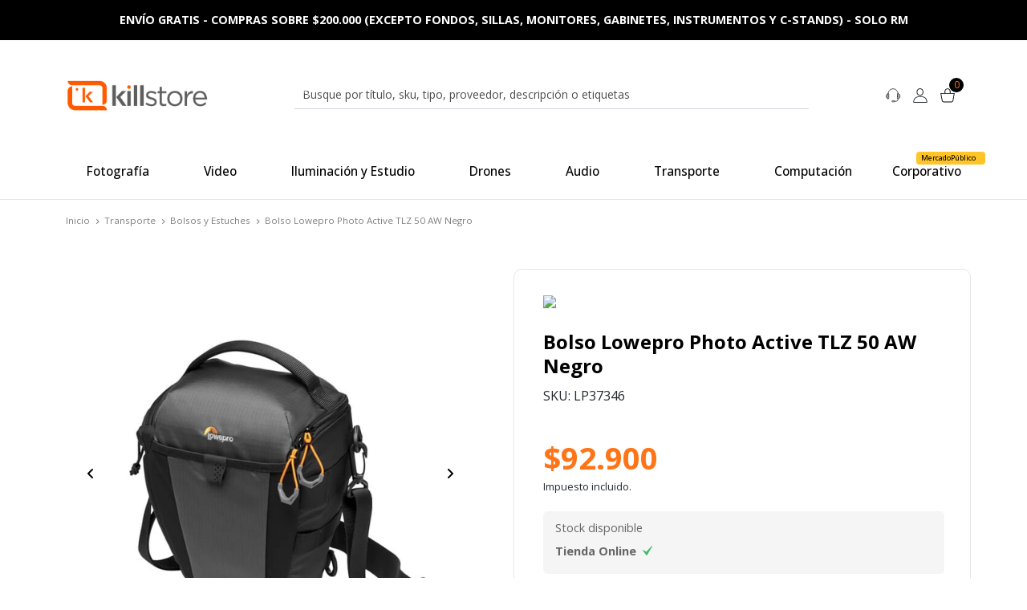

--- FILE ---
content_type: text/html; charset=utf-8
request_url: https://www.killstore.cl/products/bolso-lowepro-photo-active-tlz-50-aw-negro
body_size: 66806
content:
<!DOCTYPE html>

<html class="no-js" lang="es-CL" xmlns="https://www.w3.org/1999/xhtml" xmlns:og="https://ogp.me/ns#" xmlns:fb="https://www.facebook.com/2008/fbml">
  <head prefix="og: http://ogp.me/ns# fb: http://ogp.me/ns/fb# product: http://ogp.me/ns/product#">
    <title>Bolso Lowepro Photo Active TLZ 50 AW Negro</title>

    <!-- Head MetaTags -->
    

<meta http-equiv="Content-Type" content="text/html; charset=UTF-8; ie=edge">

<meta name="description" content="Bolso Lowepro Photo Active TLZ 50 AW Negro: Diseñado para cuando necesita moverse y disparar rápidamente, el bolso para cámara de carga superior Lowepro Photo Active TLZ 50 AW sostiene y protege su cámara sin espejo y un lente zoom grande adjunta con dos formas de usarla según sus necesidades y preferencias.Su diseño de c...">
<meta name="robots" content="follow, all">

<!-- Set the viewport width to device width for mobile -->
<meta name="viewport" content="width=device-width, initial-scale=1.0, user-scalable=no">

<link rel="canonical" href="https://www.killstore.cl/products/bolso-lowepro-photo-active-tlz-50-aw-negro">

<!-- Facebook Meta tags for Product -->
<meta property="fb:app_id" content="283643215104248">

    <meta property="og:id" content="24551489">
    <meta property="og:title" content="Bolso Lowepro Photo Active TLZ 50 AW Negro">
    <meta property="og:type" content="product">
    
      
        <meta property="og:image" content="https://cdnx.jumpseller.com/killstore/image/47389289/resize/1200/1200?1718121311">
      
        <meta property="og:image" content="https://cdnx.jumpseller.com/killstore/image/47389294/resize/1200/1200?1718121311">
      
        <meta property="og:image" content="https://cdnx.jumpseller.com/killstore/image/47389298/resize/1200/1200?1718121311">
      
        <meta property="og:image" content="https://cdnx.jumpseller.com/killstore/image/47389306/resize/1200/1200?1718121311">
      
        <meta property="og:image" content="https://cdnx.jumpseller.com/killstore/image/47389311/resize/1200/1200?1718121311">
      
        <meta property="og:image" content="https://cdnx.jumpseller.com/killstore/image/47389315/resize/1200/1200?1718121311">
      
        <meta property="og:image" content="https://cdnx.jumpseller.com/killstore/image/47389319/resize/1200/1200?1718121311">
      
    

    
      <meta property="og:brand" content="Lowepro">
    

    <meta property="product:is_product_shareable" content="1">

    
      <meta property="product:original_price:amount" content="92900.0">
      <meta property="product:price:amount" content="92900.0">
      
        <meta property="product:availability" content="instock">
      
    

    <meta property="product:original_price:currency" content="CLP">
    <meta property="product:price:currency" content="CLP">
  

<meta property="og:description" content="Bolso Lowepro Photo Active TLZ 50 AW Negro: Diseñado para cuando necesita moverse y disparar rápidamente, el bolso para cámara de carga superior Lowepro Photo Active TLZ 50 AW sostiene y protege su cámara sin espejo y un lente zoom grande adjunta con dos formas de usarla según sus necesidades y preferencias.Su diseño de c...">
<meta property="og:url" content="https://www.killstore.cl/products/bolso-lowepro-photo-active-tlz-50-aw-negro">
<meta property="og:site_name" content="Killstore">
<meta name="twitter:card" content="summary">


  <meta property="og:locale" content="es_CL">



    <link rel="preconnect" href="https://images.jumpseller.com">
    <link rel="preconnect" href="https://cdnx.jumpseller.com">
    <link rel="preconnect" href="https://assets.jumpseller.com">
    <link rel="preconnect" href="https://files.jumpseller.com">

    <link rel="preconnect" href="https://fonts.googleapis.com">
    <link rel="preconnect" href="https://fonts.gstatic.com" crossorigin>

    
    <link rel="alternate" hreflang="es-CL" href="https://www.killstore.cl/products/bolso-lowepro-photo-active-tlz-50-aw-negro">
    

    <script type="application/ld+json">
[
  {
    "@context": "http://schema.org",
    "@type": "BreadcrumbList",
    "itemListElement": [
      
        {
        "@type": "ListItem",
        "position": 1,
        "item": {
        "name": "Inicio",
        "@id": "/"
        }
        }
        ,
      
        {
        "@type": "ListItem",
        "position": 2,
        "item": {
        "name": "Transporte",
        "@id": "/collections/transporte"
        }
        }
        ,
      
        {
        "@type": "ListItem",
        "position": 3,
        "item": {
        "name": "Bolsos y Estuches",
        "@id": "/collections/bolsos-y-estuches"
        }
        }
        ,
      
        {
        "@type": "ListItem",
        "position": 4,
        "item": {
        "name": "Bolso Lowepro Photo Active TLZ 50 AW Negro"
        }
        }
        
      
    ]
  },
  {
    "@context": "http://schema.org/"
    ,
      "@type": "Product",
      "name": "Bolso Lowepro Photo Active TLZ 50 AW Negro",
      "url": "https://www.killstore.cl/products/bolso-lowepro-photo-active-tlz-50-aw-negro",
      "itemCondition": "http://schema.org/NewCondition",
      "sku": "LP37346",
      "image": "https://cdnx.jumpseller.com/killstore/image/47389289/label-0_f67b0c80-855c-43ba-ad2b-5135d38707ca.jpg?1718121311",
      
      "description": "Bolso Lowepro Photo Active TLZ 50 AW Negro: Diseñado para cuando necesita moverse y disparar rápidamente, el bolso para cámara de carga superior Lowepro Photo Active TLZ 50 AW sostiene y protege su cámara sin espejo y un lente zoom grande adjunta con dos formas de usarla según sus necesidades y preferencias.Su diseño de carga superior, cierres envolventes y forro interior suave te permite meter y sacar tu equipo rápidamente. Su gran interior de 4L tiene una cámara sin espejo como una Sony a9 con una lente de 70-200 f / 2.8 mm adjunta, por lo que siempre estará listo cuando se presenten las fotografías. Un pequeño bolsillo para accesorios separado en la tapa le brinda un lugar fácil para guardar baterías, tarjetas de memoria y cables. Dos bolsillos externos adicionales brindan más espacio para accesorios fotográficos o artículos personales.Una correa incluida le permite usar el Photo Active en su hombro o cruzado para mayor seguridad. Tiene una longitud ajustable para adaptarse a la mayoría de los usuarios y se puede quitar por completo si lo prefiere. El bolso también se puede llevar en la cintura con su propio cinturón o cincha. Su exterior está hecho de nylon duradero que ofrece resistencia al agua, pero si queda atrapado cuando cambia el clima, hay una cubierta para todo clima (AW) para mantener su equipo a salvo de la lluvia, la nieve, el polvo y la arena. Opciones de transporte:Use cruzado, en su hombro o en su cadera como una bolsaBandolera ajustable y extraíblePresilla de cinturón integradaAsa superior de tela acolchada ancha y cómoda ",
      
      "brand": {
        "@type": "Brand",
        "name": "Lowepro"
      },
      
      
      
        "category": "Transporte",
      
      "offers": {
        
          "@type": "Offer",
          "itemCondition": "http://schema.org/NewCondition",
          
          "availability": "http://schema.org/InStock",
          
          
            
          
          "price": "92900.0",
        
        "priceCurrency": "CLP",
        "seller": {
          "@type": "Organization",
          "name": "Killstore"
        },
        "url": "https://www.killstore.cl/products/bolso-lowepro-photo-active-tlz-50-aw-negro",
        "shippingDetails": [
          {
          "@type": "OfferShippingDetails",
          "shippingDestination": [
          
          {
            "@type": "DefinedRegion",
            "addressCountry": "AF"
          },
          
          {
            "@type": "DefinedRegion",
            "addressCountry": "AL"
          },
          
          {
            "@type": "DefinedRegion",
            "addressCountry": "DE"
          },
          
          {
            "@type": "DefinedRegion",
            "addressCountry": "AD"
          },
          
          {
            "@type": "DefinedRegion",
            "addressCountry": "AO"
          },
          
          {
            "@type": "DefinedRegion",
            "addressCountry": "AI"
          },
          
          {
            "@type": "DefinedRegion",
            "addressCountry": "AQ"
          },
          
          {
            "@type": "DefinedRegion",
            "addressCountry": "AG"
          },
          
          {
            "@type": "DefinedRegion",
            "addressCountry": "SA"
          },
          
          {
            "@type": "DefinedRegion",
            "addressCountry": "DZ"
          },
          
          {
            "@type": "DefinedRegion",
            "addressCountry": "AR"
          },
          
          {
            "@type": "DefinedRegion",
            "addressCountry": "AM"
          },
          
          {
            "@type": "DefinedRegion",
            "addressCountry": "AW"
          },
          
          {
            "@type": "DefinedRegion",
            "addressCountry": "AU"
          },
          
          {
            "@type": "DefinedRegion",
            "addressCountry": "AT"
          },
          
          {
            "@type": "DefinedRegion",
            "addressCountry": "AZ"
          },
          
          {
            "@type": "DefinedRegion",
            "addressCountry": "BS"
          },
          
          {
            "@type": "DefinedRegion",
            "addressCountry": "BD"
          },
          
          {
            "@type": "DefinedRegion",
            "addressCountry": "BB"
          },
          
          {
            "@type": "DefinedRegion",
            "addressCountry": "BH"
          },
          
          {
            "@type": "DefinedRegion",
            "addressCountry": "BE"
          },
          
          {
            "@type": "DefinedRegion",
            "addressCountry": "BZ"
          },
          
          {
            "@type": "DefinedRegion",
            "addressCountry": "BJ"
          },
          
          {
            "@type": "DefinedRegion",
            "addressCountry": "BY"
          },
          
          {
            "@type": "DefinedRegion",
            "addressCountry": "MM"
          },
          
          {
            "@type": "DefinedRegion",
            "addressCountry": "BO"
          },
          
          {
            "@type": "DefinedRegion",
            "addressCountry": "BA"
          },
          
          {
            "@type": "DefinedRegion",
            "addressCountry": "BW"
          },
          
          {
            "@type": "DefinedRegion",
            "addressCountry": "BR"
          },
          
          {
            "@type": "DefinedRegion",
            "addressCountry": "BN"
          },
          
          {
            "@type": "DefinedRegion",
            "addressCountry": "BG"
          },
          
          {
            "@type": "DefinedRegion",
            "addressCountry": "BF"
          },
          
          {
            "@type": "DefinedRegion",
            "addressCountry": "BI"
          },
          
          {
            "@type": "DefinedRegion",
            "addressCountry": "BT"
          },
          
          {
            "@type": "DefinedRegion",
            "addressCountry": "CV"
          },
          
          {
            "@type": "DefinedRegion",
            "addressCountry": "KH"
          },
          
          {
            "@type": "DefinedRegion",
            "addressCountry": "CM"
          },
          
          {
            "@type": "DefinedRegion",
            "addressCountry": "CA"
          },
          
          {
            "@type": "DefinedRegion",
            "addressCountry": "QA"
          },
          
          {
            "@type": "DefinedRegion",
            "addressCountry": "TD"
          },
          
          {
            "@type": "DefinedRegion",
            "addressCountry": "CZ"
          },
          
          {
            "@type": "DefinedRegion",
            "addressCountry": "CL"
          },
          
          {
            "@type": "DefinedRegion",
            "addressCountry": "CN"
          },
          
          {
            "@type": "DefinedRegion",
            "addressCountry": "CY"
          },
          
          {
            "@type": "DefinedRegion",
            "addressCountry": "CO"
          },
          
          {
            "@type": "DefinedRegion",
            "addressCountry": "KM"
          },
          
          {
            "@type": "DefinedRegion",
            "addressCountry": "CG"
          },
          
          {
            "@type": "DefinedRegion",
            "addressCountry": "CD"
          },
          
          {
            "@type": "DefinedRegion",
            "addressCountry": "KP"
          },
          
          {
            "@type": "DefinedRegion",
            "addressCountry": "KR"
          },
          
          {
            "@type": "DefinedRegion",
            "addressCountry": "CR"
          },
          
          {
            "@type": "DefinedRegion",
            "addressCountry": "CI"
          },
          
          {
            "@type": "DefinedRegion",
            "addressCountry": "HR"
          },
          
          {
            "@type": "DefinedRegion",
            "addressCountry": "CU"
          },
          
          {
            "@type": "DefinedRegion",
            "addressCountry": "CW"
          },
          
          {
            "@type": "DefinedRegion",
            "addressCountry": "DK"
          },
          
          {
            "@type": "DefinedRegion",
            "addressCountry": "DM"
          },
          
          {
            "@type": "DefinedRegion",
            "addressCountry": "EC"
          },
          
          {
            "@type": "DefinedRegion",
            "addressCountry": "EG"
          },
          
          {
            "@type": "DefinedRegion",
            "addressCountry": "SV"
          },
          
          {
            "@type": "DefinedRegion",
            "addressCountry": "AE"
          },
          
          {
            "@type": "DefinedRegion",
            "addressCountry": "ER"
          },
          
          {
            "@type": "DefinedRegion",
            "addressCountry": "SK"
          },
          
          {
            "@type": "DefinedRegion",
            "addressCountry": "SI"
          },
          
          {
            "@type": "DefinedRegion",
            "addressCountry": "ES"
          },
          
          {
            "@type": "DefinedRegion",
            "addressCountry": "US"
          },
          
          {
            "@type": "DefinedRegion",
            "addressCountry": "EE"
          },
          
          {
            "@type": "DefinedRegion",
            "addressCountry": "SZ"
          },
          
          {
            "@type": "DefinedRegion",
            "addressCountry": "ET"
          },
          
          {
            "@type": "DefinedRegion",
            "addressCountry": "RU"
          },
          
          {
            "@type": "DefinedRegion",
            "addressCountry": "PH"
          },
          
          {
            "@type": "DefinedRegion",
            "addressCountry": "FI"
          },
          
          {
            "@type": "DefinedRegion",
            "addressCountry": "FJ"
          },
          
          {
            "@type": "DefinedRegion",
            "addressCountry": "FR"
          },
          
          {
            "@type": "DefinedRegion",
            "addressCountry": "GA"
          },
          
          {
            "@type": "DefinedRegion",
            "addressCountry": "GM"
          },
          
          {
            "@type": "DefinedRegion",
            "addressCountry": "GE"
          },
          
          {
            "@type": "DefinedRegion",
            "addressCountry": "GH"
          },
          
          {
            "@type": "DefinedRegion",
            "addressCountry": "GI"
          },
          
          {
            "@type": "DefinedRegion",
            "addressCountry": "GD"
          },
          
          {
            "@type": "DefinedRegion",
            "addressCountry": "GR"
          },
          
          {
            "@type": "DefinedRegion",
            "addressCountry": "GL"
          },
          
          {
            "@type": "DefinedRegion",
            "addressCountry": "GP"
          },
          
          {
            "@type": "DefinedRegion",
            "addressCountry": "GU"
          },
          
          {
            "@type": "DefinedRegion",
            "addressCountry": "GT"
          },
          
          {
            "@type": "DefinedRegion",
            "addressCountry": "GF"
          },
          
          {
            "@type": "DefinedRegion",
            "addressCountry": "GG"
          },
          
          {
            "@type": "DefinedRegion",
            "addressCountry": "GN"
          },
          
          {
            "@type": "DefinedRegion",
            "addressCountry": "GQ"
          },
          
          {
            "@type": "DefinedRegion",
            "addressCountry": "GW"
          },
          
          {
            "@type": "DefinedRegion",
            "addressCountry": "GY"
          },
          
          {
            "@type": "DefinedRegion",
            "addressCountry": "HT"
          },
          
          {
            "@type": "DefinedRegion",
            "addressCountry": "HN"
          },
          
          {
            "@type": "DefinedRegion",
            "addressCountry": "HK"
          },
          
          {
            "@type": "DefinedRegion",
            "addressCountry": "HU"
          },
          
          {
            "@type": "DefinedRegion",
            "addressCountry": "IN"
          },
          
          {
            "@type": "DefinedRegion",
            "addressCountry": "ID"
          },
          
          {
            "@type": "DefinedRegion",
            "addressCountry": "IQ"
          },
          
          {
            "@type": "DefinedRegion",
            "addressCountry": "IR"
          },
          
          {
            "@type": "DefinedRegion",
            "addressCountry": "IE"
          },
          
          {
            "@type": "DefinedRegion",
            "addressCountry": "BV"
          },
          
          {
            "@type": "DefinedRegion",
            "addressCountry": "NF"
          },
          
          {
            "@type": "DefinedRegion",
            "addressCountry": "IM"
          },
          
          {
            "@type": "DefinedRegion",
            "addressCountry": "CX"
          },
          
          {
            "@type": "DefinedRegion",
            "addressCountry": "SX"
          },
          
          {
            "@type": "DefinedRegion",
            "addressCountry": "IS"
          },
          
          {
            "@type": "DefinedRegion",
            "addressCountry": "AX"
          },
          
          {
            "@type": "DefinedRegion",
            "addressCountry": "BQ"
          },
          
          {
            "@type": "DefinedRegion",
            "addressCountry": "BM"
          },
          
          {
            "@type": "DefinedRegion",
            "addressCountry": "KY"
          },
          
          {
            "@type": "DefinedRegion",
            "addressCountry": "CC"
          },
          
          {
            "@type": "DefinedRegion",
            "addressCountry": "CK"
          },
          
          {
            "@type": "DefinedRegion",
            "addressCountry": "FK"
          },
          
          {
            "@type": "DefinedRegion",
            "addressCountry": "FO"
          },
          
          {
            "@type": "DefinedRegion",
            "addressCountry": "GS"
          },
          
          {
            "@type": "DefinedRegion",
            "addressCountry": "HM"
          },
          
          {
            "@type": "DefinedRegion",
            "addressCountry": "MV"
          },
          
          {
            "@type": "DefinedRegion",
            "addressCountry": "MP"
          },
          
          {
            "@type": "DefinedRegion",
            "addressCountry": "MH"
          },
          
          {
            "@type": "DefinedRegion",
            "addressCountry": "SB"
          },
          
          {
            "@type": "DefinedRegion",
            "addressCountry": "TC"
          },
          
          {
            "@type": "DefinedRegion",
            "addressCountry": "UM"
          },
          
          {
            "@type": "DefinedRegion",
            "addressCountry": "VG"
          },
          
          {
            "@type": "DefinedRegion",
            "addressCountry": "VI"
          },
          
          {
            "@type": "DefinedRegion",
            "addressCountry": "IL"
          },
          
          {
            "@type": "DefinedRegion",
            "addressCountry": "IT"
          },
          
          {
            "@type": "DefinedRegion",
            "addressCountry": "JM"
          },
          
          {
            "@type": "DefinedRegion",
            "addressCountry": "JP"
          },
          
          {
            "@type": "DefinedRegion",
            "addressCountry": "JE"
          },
          
          {
            "@type": "DefinedRegion",
            "addressCountry": "JO"
          },
          
          {
            "@type": "DefinedRegion",
            "addressCountry": "KZ"
          },
          
          {
            "@type": "DefinedRegion",
            "addressCountry": "KE"
          },
          
          {
            "@type": "DefinedRegion",
            "addressCountry": "KG"
          },
          
          {
            "@type": "DefinedRegion",
            "addressCountry": "KI"
          },
          
          {
            "@type": "DefinedRegion",
            "addressCountry": "XK"
          },
          
          {
            "@type": "DefinedRegion",
            "addressCountry": "KW"
          },
          
          {
            "@type": "DefinedRegion",
            "addressCountry": "LS"
          },
          
          {
            "@type": "DefinedRegion",
            "addressCountry": "LV"
          },
          
          {
            "@type": "DefinedRegion",
            "addressCountry": "LB"
          },
          
          {
            "@type": "DefinedRegion",
            "addressCountry": "LR"
          },
          
          {
            "@type": "DefinedRegion",
            "addressCountry": "LY"
          },
          
          {
            "@type": "DefinedRegion",
            "addressCountry": "LI"
          },
          
          {
            "@type": "DefinedRegion",
            "addressCountry": "LT"
          },
          
          {
            "@type": "DefinedRegion",
            "addressCountry": "LU"
          },
          
          {
            "@type": "DefinedRegion",
            "addressCountry": "MO"
          },
          
          {
            "@type": "DefinedRegion",
            "addressCountry": "MK"
          },
          
          {
            "@type": "DefinedRegion",
            "addressCountry": "MG"
          },
          
          {
            "@type": "DefinedRegion",
            "addressCountry": "MY"
          },
          
          {
            "@type": "DefinedRegion",
            "addressCountry": "MW"
          },
          
          {
            "@type": "DefinedRegion",
            "addressCountry": "ML"
          },
          
          {
            "@type": "DefinedRegion",
            "addressCountry": "MT"
          },
          
          {
            "@type": "DefinedRegion",
            "addressCountry": "MA"
          },
          
          {
            "@type": "DefinedRegion",
            "addressCountry": "MQ"
          },
          
          {
            "@type": "DefinedRegion",
            "addressCountry": "MU"
          },
          
          {
            "@type": "DefinedRegion",
            "addressCountry": "MR"
          },
          
          {
            "@type": "DefinedRegion",
            "addressCountry": "YT"
          },
          
          {
            "@type": "DefinedRegion",
            "addressCountry": "MX"
          },
          
          {
            "@type": "DefinedRegion",
            "addressCountry": "FM"
          },
          
          {
            "@type": "DefinedRegion",
            "addressCountry": "MD"
          },
          
          {
            "@type": "DefinedRegion",
            "addressCountry": "MC"
          },
          
          {
            "@type": "DefinedRegion",
            "addressCountry": "MN"
          },
          
          {
            "@type": "DefinedRegion",
            "addressCountry": "ME"
          },
          
          {
            "@type": "DefinedRegion",
            "addressCountry": "MS"
          },
          
          {
            "@type": "DefinedRegion",
            "addressCountry": "MZ"
          },
          
          {
            "@type": "DefinedRegion",
            "addressCountry": "NA"
          },
          
          {
            "@type": "DefinedRegion",
            "addressCountry": "NR"
          },
          
          {
            "@type": "DefinedRegion",
            "addressCountry": "NP"
          },
          
          {
            "@type": "DefinedRegion",
            "addressCountry": "NI"
          },
          
          {
            "@type": "DefinedRegion",
            "addressCountry": "NE"
          },
          
          {
            "@type": "DefinedRegion",
            "addressCountry": "NG"
          },
          
          {
            "@type": "DefinedRegion",
            "addressCountry": "NU"
          },
          
          {
            "@type": "DefinedRegion",
            "addressCountry": "NO"
          },
          
          {
            "@type": "DefinedRegion",
            "addressCountry": "NC"
          },
          
          {
            "@type": "DefinedRegion",
            "addressCountry": "NZ"
          },
          
          {
            "@type": "DefinedRegion",
            "addressCountry": "OM"
          },
          
          {
            "@type": "DefinedRegion",
            "addressCountry": "NL"
          },
          
          {
            "@type": "DefinedRegion",
            "addressCountry": "PK"
          },
          
          {
            "@type": "DefinedRegion",
            "addressCountry": "PW"
          },
          
          {
            "@type": "DefinedRegion",
            "addressCountry": "PS"
          },
          
          {
            "@type": "DefinedRegion",
            "addressCountry": "PA"
          },
          
          {
            "@type": "DefinedRegion",
            "addressCountry": "PG"
          },
          
          {
            "@type": "DefinedRegion",
            "addressCountry": "PY"
          },
          
          {
            "@type": "DefinedRegion",
            "addressCountry": "PE"
          },
          
          {
            "@type": "DefinedRegion",
            "addressCountry": "PN"
          },
          
          {
            "@type": "DefinedRegion",
            "addressCountry": "PF"
          },
          
          {
            "@type": "DefinedRegion",
            "addressCountry": "PL"
          },
          
          {
            "@type": "DefinedRegion",
            "addressCountry": "PT"
          },
          
          {
            "@type": "DefinedRegion",
            "addressCountry": "PR"
          },
          
          {
            "@type": "DefinedRegion",
            "addressCountry": "GB"
          },
          
          {
            "@type": "DefinedRegion",
            "addressCountry": "CF"
          },
          
          {
            "@type": "DefinedRegion",
            "addressCountry": "LA"
          },
          
          {
            "@type": "DefinedRegion",
            "addressCountry": "DO"
          },
          
          {
            "@type": "DefinedRegion",
            "addressCountry": "SY"
          },
          
          {
            "@type": "DefinedRegion",
            "addressCountry": "RE"
          },
          
          {
            "@type": "DefinedRegion",
            "addressCountry": "RW"
          },
          
          {
            "@type": "DefinedRegion",
            "addressCountry": "RO"
          },
          
          {
            "@type": "DefinedRegion",
            "addressCountry": "EH"
          },
          
          {
            "@type": "DefinedRegion",
            "addressCountry": "WS"
          },
          
          {
            "@type": "DefinedRegion",
            "addressCountry": "AS"
          },
          
          {
            "@type": "DefinedRegion",
            "addressCountry": "BL"
          },
          
          {
            "@type": "DefinedRegion",
            "addressCountry": "KN"
          },
          
          {
            "@type": "DefinedRegion",
            "addressCountry": "SM"
          },
          
          {
            "@type": "DefinedRegion",
            "addressCountry": "MF"
          },
          
          {
            "@type": "DefinedRegion",
            "addressCountry": "PM"
          },
          
          {
            "@type": "DefinedRegion",
            "addressCountry": "VC"
          },
          
          {
            "@type": "DefinedRegion",
            "addressCountry": "SH"
          },
          
          {
            "@type": "DefinedRegion",
            "addressCountry": "LC"
          },
          
          {
            "@type": "DefinedRegion",
            "addressCountry": "VA"
          },
          
          {
            "@type": "DefinedRegion",
            "addressCountry": "ST"
          },
          
          {
            "@type": "DefinedRegion",
            "addressCountry": "SN"
          },
          
          {
            "@type": "DefinedRegion",
            "addressCountry": "RS"
          },
          
          {
            "@type": "DefinedRegion",
            "addressCountry": "SC"
          },
          
          {
            "@type": "DefinedRegion",
            "addressCountry": "SL"
          },
          
          {
            "@type": "DefinedRegion",
            "addressCountry": "SG"
          },
          
          {
            "@type": "DefinedRegion",
            "addressCountry": "SO"
          },
          
          {
            "@type": "DefinedRegion",
            "addressCountry": "LK"
          },
          
          {
            "@type": "DefinedRegion",
            "addressCountry": "ZA"
          },
          
          {
            "@type": "DefinedRegion",
            "addressCountry": "SD"
          },
          
          {
            "@type": "DefinedRegion",
            "addressCountry": "SS"
          },
          
          {
            "@type": "DefinedRegion",
            "addressCountry": "SE"
          },
          
          {
            "@type": "DefinedRegion",
            "addressCountry": "CH"
          },
          
          {
            "@type": "DefinedRegion",
            "addressCountry": "SR"
          },
          
          {
            "@type": "DefinedRegion",
            "addressCountry": "SJ"
          },
          
          {
            "@type": "DefinedRegion",
            "addressCountry": "TH"
          },
          
          {
            "@type": "DefinedRegion",
            "addressCountry": "TW"
          },
          
          {
            "@type": "DefinedRegion",
            "addressCountry": "TZ"
          },
          
          {
            "@type": "DefinedRegion",
            "addressCountry": "TJ"
          },
          
          {
            "@type": "DefinedRegion",
            "addressCountry": "IO"
          },
          
          {
            "@type": "DefinedRegion",
            "addressCountry": "TF"
          },
          
          {
            "@type": "DefinedRegion",
            "addressCountry": "TL"
          },
          
          {
            "@type": "DefinedRegion",
            "addressCountry": "TG"
          },
          
          {
            "@type": "DefinedRegion",
            "addressCountry": "TK"
          },
          
          {
            "@type": "DefinedRegion",
            "addressCountry": "TO"
          },
          
          {
            "@type": "DefinedRegion",
            "addressCountry": "TT"
          },
          
          {
            "@type": "DefinedRegion",
            "addressCountry": "TN"
          },
          
          {
            "@type": "DefinedRegion",
            "addressCountry": "TM"
          },
          
          {
            "@type": "DefinedRegion",
            "addressCountry": "TR"
          },
          
          {
            "@type": "DefinedRegion",
            "addressCountry": "TV"
          },
          
          {
            "@type": "DefinedRegion",
            "addressCountry": "UA"
          },
          
          {
            "@type": "DefinedRegion",
            "addressCountry": "UG"
          },
          
          {
            "@type": "DefinedRegion",
            "addressCountry": "UY"
          },
          
          {
            "@type": "DefinedRegion",
            "addressCountry": "UZ"
          },
          
          {
            "@type": "DefinedRegion",
            "addressCountry": "VU"
          },
          
          {
            "@type": "DefinedRegion",
            "addressCountry": "VE"
          },
          
          {
            "@type": "DefinedRegion",
            "addressCountry": "VN"
          },
          
          {
            "@type": "DefinedRegion",
            "addressCountry": "WF"
          },
          
          {
            "@type": "DefinedRegion",
            "addressCountry": "YE"
          },
          
          {
            "@type": "DefinedRegion",
            "addressCountry": "DJ"
          },
          
          {
            "@type": "DefinedRegion",
            "addressCountry": "ZM"
          },
          
          {
            "@type": "DefinedRegion",
            "addressCountry": "ZW"
          }
          ]
          }
        ]
      }
    
  }]
  </script>


    <!-- Store Favicon -->
    
    <link rel="apple-touch-icon" type="image/x-icon" href="https://cdnx.jumpseller.com/killstore/image/45363466/resize/57/57?1707488124" sizes="57x57">
    <link rel="apple-touch-icon" type="image/x-icon" href="https://cdnx.jumpseller.com/killstore/image/45363466/resize/60/60?1707488124" sizes="60x60">
    <link rel="apple-touch-icon" type="image/x-icon" href="https://cdnx.jumpseller.com/killstore/image/45363466/resize/72/72?1707488124" sizes="72x72">
    <link rel="apple-touch-icon" type="image/x-icon" href="https://cdnx.jumpseller.com/killstore/image/45363466/resize/76/76?1707488124" sizes="76x76">
    <link rel="apple-touch-icon" type="image/x-icon" href="https://cdnx.jumpseller.com/killstore/image/45363466/resize/114/114?1707488124" sizes="114x114">
    <link rel="apple-touch-icon" type="image/x-icon" href="https://cdnx.jumpseller.com/killstore/image/45363466/resize/120/120?1707488124" sizes="120x120">
    <link rel="apple-touch-icon" type="image/x-icon" href="https://cdnx.jumpseller.com/killstore/image/45363466/resize/144/144?1707488124" sizes="144x144">
    <link rel="apple-touch-icon" type="image/x-icon" href="https://cdnx.jumpseller.com/killstore/image/45363466/resize/152/152?1707488124" sizes="152x152">

    <link rel="icon" type="image/png" href="https://cdnx.jumpseller.com/killstore/image/45363466/resize/196/196?1707488124" sizes="196x196">
    <link rel="icon" type="image/png" href="https://cdnx.jumpseller.com/killstore/image/45363466/resize/160/160?1707488124" sizes="160x160">
    <link rel="icon" type="image/png" href="https://cdnx.jumpseller.com/killstore/image/45363466/resize/96/96?1707488124" sizes="96x96">
    <link rel="icon" type="image/png" href="https://cdnx.jumpseller.com/killstore/image/45363466/resize/32/32?1707488124" sizes="32x32">
    <link rel="icon" type="image/png" href="https://cdnx.jumpseller.com/killstore/image/45363466/resize/16/16?1707488124" sizes="16x16">

  <meta name="msapplication-TileColor" content="#95b200">
  <meta name="theme-color" content="#ffffff">



    <!-- Bootstrap CSS -->
    <link rel="stylesheet" href="https://cdnjs.cloudflare.com/ajax/libs/bootstrap/5.1.3/css/bootstrap.min.css" integrity="sha384-1BmE4kWBq78iYhFldvKuhfTAU6auU8tT94WrHftjDbrCEXSU1oBoqyl2QvZ6jIW3" crossorigin="anonymous" >

    <!-- CSS Files -->
    <link rel="stylesheet" href="https://assets.jumpseller.com/store/killstore/themes/688493/color_pickers.min.css?1744300272">
    <link rel="stylesheet" href="https://assets.jumpseller.com/store/killstore/themes/688493/app.min.css?1744300272">

    
    <!-- Swiper files -->
    <script src="https://cdnjs.cloudflare.com/ajax/libs/Swiper/8.0.7/swiper-bundle.min.js" integrity="sha384-9UAjEH/hWCBrpIvGlIa3Y1bFwXvceFtZIB4kEuw8dPhXHwqADmYvC1FQcyKHMVGw" crossorigin="anonymous" ></script>
    <link rel="stylesheet" href="https://cdnjs.cloudflare.com/ajax/libs/Swiper/8.0.7/swiper-bundle.min.css" integrity="sha384-PkFv3YEXftf+kllyTcVl8cCpexHu47ERzAsXp+iZ4SIAnJKl6fZh0rdtTO7YBEHb" crossorigin="anonymous" >
    <link rel="stylesheet" href="https://cdnjs.cloudflare.com/ajax/libs/toastr.js/2.1.3/toastr.min.css" integrity="sha384-YzEqZ2pBV0i9OmlTyoz75PqwTR8If8GsXBv7HLQclEVqIC3VxIt98/U94ES6CJTR" crossorigin="anonymous" >
    

    <!-- jQuery -->
    <script src="https://cdnjs.cloudflare.com/ajax/libs/jquery/3.5.1/jquery.min.js" integrity="sha384-ZvpUoO/+PpLXR1lu4jmpXWu80pZlYUAfxl5NsBMWOEPSjUn/6Z/hRTt8+pR6L4N2" crossorigin="anonymous" ></script>

    <!-- Font Awesome Icon Library -->
    <link rel="stylesheet" href="https://cdnjs.cloudflare.com/ajax/libs/font-awesome/6.4.2/css/all.min.css" integrity="sha384-blOohCVdhjmtROpu8+CfTnUWham9nkX7P7OZQMst+RUnhtoY/9qemFAkIKOYxDI3" crossorigin="anonymous" >

    <!-- Autocomplete search -->
    


    
<script>
  // Listener for swatch clicks when product block swatches are enabled
  function updateCarouselFromSwatch(target) {
    const value = $(target).val();
    const block = $(target).closest('.product-block');
    const carousel = block.find('.product-block__slider');
    const variant = carousel.find(`.product-block__slide[data-color-option-value="${value}"]`);
    const swiper = carousel.get(0)?.swiper;

    if (swiper == null) return;

    // When we click on the same swatch option, do nothing.
    // When there is no principal image, show the fallback product image.
    if (variant.length == 0) {
      carousel.get(0).swiper.slideTo(0);
    } else {
      carousel.get(0).swiper.slideTo(variant.first().index());
    }
  }
</script>


    <script>
document.addEventListener('DOMContentLoaded', function() {
    console.log("Script cargado y DOMContentLoaded disparado");

    // Lista de marcas a buscar
    const brands = ["Irix", "DZOFilms", "Ricoh", "RED"];
    
    // Obtener el nombre del producto
    const productNameElement = document.querySelector('.product-heading__title'); // Selector actualizado
    if (productNameElement) {
        console.log("Elemento del nombre del producto encontrado:", productNameElement.textContent);
    } else {
        console.error("Elemento del nombre del producto no encontrado");
    }
    const productName = productNameElement ? productNameElement.textContent.trim().toLowerCase() : "";
    console.log("Nombre del producto:", productName);
    
    // Verificar si el nombre del producto contiene alguna de las marcas
    let productBrand = null;
    for (let brand of brands) {
        if (productName.includes(brand.toLowerCase())) {
            productBrand = brand;
            break;
        }
    }
    console.log("Marca del producto detectada:", productBrand);

    if (productBrand) {
        console.log("La marca del producto está en la lista:", productBrand);
        // Modificar el contenido del elemento section__stock_visible
        const stockElement = document.querySelector('.section__stock_visible');
        if (stockElement) {
            console.log("Elemento de stock encontrado, modificando contenido");
            stockElement.innerHTML = `
                <div style="background-color: #f5f5f5; padding: 10px; text-align: center;">
                    <div style="color: black; font-weight: bold;">Información importante:</div>
                    <div style="color: black;">Producto a pedido, entrega 15 días hábiles luego de la confirmación de compra.</div>
                </div>
            `;
        } else {
            console.error("Elemento de stock no encontrado");
        }
    } else {
        console.log("La marca del producto no está en la lista:", productBrand);
    }
});
</script>

<script>
document.addEventListener('DOMContentLoaded', function() {
    // Espera a que se cargue todo el contenido de la página
    var footerLinks = document.querySelectorAll('.footer-content__link.footer-content__link--has-icon');
    
    footerLinks.forEach(function(link) {
        if (link.textContent.trim() === "Paseo Matias Cousiño 64, Piso 2, 201. Santiago Centro, Santiago, Chile.") {
            // Cambia el link
            link.href = "https://maps.app.goo.gl/qTJy6HTygVPxjJXV9";
        }
    });
});
</script>





<script>
  document.addEventListener('DOMContentLoaded', function() {
    var elements = document.querySelectorAll('.footer-content__text.footer-content__text--has-icon');
    var searchText = 'Viernes de 10:00hs a 19:00hs';
    var replaceText = 'Viernes de 10:00hs a 18:00hs';
    
    elements.forEach(function(element) {
      var htmlContent = element.innerHTML;
      
      // Reemplaza solo la línea específica
      if (htmlContent.includes(searchText)) {
        element.innerHTML = htmlContent.replace(searchText, replaceText);
      }
    });
  });



<script>
document.addEventListener('DOMContentLoaded', () => {
    const targetNode = document.body; // Observamos el cuerpo en lugar de un contenedor específico

    const observer = new MutationObserver((mutationsList) => {
        for (const mutation of mutationsList) {
            if (mutation.type === 'childList') {
                const estimateDeliveryDate = document.querySelector('.estimate-delivery-date');
                if (estimateDeliveryDate) {
                    console.log(estimateDeliveryDate.textContent); // Mostrar el texto en la consola
                    estimateDeliveryDate.style.display = 'none'; // Ocultar el elemento
                    observer.disconnect(); // Detener el observador
                }
            }
        }
    });

    // Configuramos el observador para escuchar cambios en el DOM
    observer.observe(targetNode, { childList: true, subtree: true });
});
</script>

  <meta name="csrf-param" content="authenticity_token" />
<meta name="csrf-token" content="SrFAKQk5d0-FpR2HEbK-pORKdnrk9s5E7VVeWohlJpRkmNniAY3P6Db6doBPsUmplA4VJkCe_7IyO7n71lcK4Q" />




  <script async src="https://www.googletagmanager.com/gtag/js?id=G-4NJ1G1RWS5"></script>




<script>
  window.dataLayer = window.dataLayer || [];

  function gtag() {
    dataLayer.push(arguments);
  }

  gtag('js', new Date());

  // custom dimensions (for OKRs metrics)
  let custom_dimension_params = { custom_map: {} };
  
  custom_dimension_params['custom_map']['dimension1'] = 'theme';
  custom_dimension_params['theme'] = "starter";
  
  

  // Send events to Jumpseller GA Account
  // gtag('config', 'G-JBWEC7QQTS', Object.assign({}, { 'allow_enhanced_conversions': true }, custom_dimension_params));

  // Send events to Store Owner GA Account
  
  gtag('config', 'G-4NJ1G1RWS5');
  
  
  

  

  let order_items = null;

  
  // view_item - a user follows a link that goes directly to a product page
  gtag('event', 'view_item', {
    currency: "CLP",
    items: [{
      item_id: "LP37346",
      item_name: "Bolso Lowepro Photo Active TLZ 50 AW Negro",
      discount: "0.0",
      item_brand: "Lowepro",
      price: "92900.0",
      currency: "CLP"
    }],
    value: "92900.0",
  });

  

  
</script>








<script>
  // Pixel code

  // dont send fb events if page is rendered inside an iframe (like admin theme preview)
  if(window.self === window.top) {
    !function(f,b,e,v,n,t,s){if(f.fbq)return;n=f.fbq=function(){n.callMethod?
    n.callMethod.apply(n,arguments):n.queue.push(arguments)};if(!f._fbq)f._fbq=n;
    n.push=n;n.loaded=!0;n.version='2.0';n.agent='pljumpseller';n.queue=[];t=b.createElement(e);t.async=!0;
    t.src=v;s=b.getElementsByTagName(e)[0];s.parentNode.insertBefore(t,s)}(window,
    document,'script','https://connect.facebook.net/' + getNavigatorLocale() + '/fbevents.js');

    var data = {};

    data.currency = 'CLP';
    data.total = '0.0';
    data.products_count = '0';

    

    data.content_ids = [24551489];
    data.contents = [{"id":24551489,"quantity":1,"item_price":92900.0,"item_discount":0.0}];
    data.single_value = 92900.0;

    // Line to enable Manual Only mode.
    fbq('set', 'autoConfig', false, '482974214301404');

    // FB Pixel Advanced Matching
    
    
    var advancedCustomerData = {
      'em' : '',
      'fn' : '',
      'ln' : '',
      'ph' : '',
      'ct' : '',
      'zp' : '',
      'country' : ''
    };

    var missingCustomerData = Object.values(advancedCustomerData).some(function(value) { return value.length == 0 });

    if(missingCustomerData) {
      fbq('init', '482974214301404');
    } else {
      fbq('init', '482974214301404', advancedCustomerData);
    }

    // PageView - build audience views (default FB Pixel behaviour)
    fbq('track', 'PageView');

    // AddToCart - released on page load after a product was added to cart
    

    // track conversion events, ordered by importance (not in this doc)
    // https://developers.facebook.com/docs/facebook-pixel/api-reference%23events

    
      // ViewContent - When a key page is viewed such as a product page
      

    

    function getNavigatorLocale(){
      return navigator.language.replace(/-/g,'_')
    }
  }
</script>





<script src="https://files.jumpseller.com/javascripts/dist/jumpseller-2.0.0.js" defer="defer"></script><script src="https://api.revie.lat/www/config/?store=killstore&amp;type=jsjumpseller" async="async"></script>
</head>
  <body class="">
    

    <!-- Do NOT place any code here, between the Header and the Main container elements -->

    <div class="main-container">
      <div id="top_components"><div id="component-3393472" class="theme-component show"><style>
  #component-3393472 {
    --header-color-background: #FFFFFF;
    --header-color-background-contrast: #010101;
    --header-color-background-contrast-20: rgb(1, 1, 1);
    --header-navbar-color-background: #ffffff;
    --header-navbar-color-background-contrast: #010101;
    --header-navbar-color-background-contrast-20: rgb(1, 1, 1);
    --header-navbar-color-background-contrast-60: rgb(1, 1, 1);
    --header-store-search-color-background: #ffffff;
    --header-store-search-color-background-contrast: #010101;
  }
</style>

<header class="header header--fixed  header--push  header--has-navbar">
  <div class="container-fluid box_header">
    <div class="container header-container">
      <div class="row align-items-center header-container__wrapper">
        <div
  
    class="col-6 col-md-3 col-lg-3 col-lg-shrink text-left header-container__column header-container__column--brand colum_log_big"
  
>
  <a href="https://www.killstore.cl" class="header-container__brand column__disappear" title="Ir a la página de inicio">
    
      <img alt="Killstore" class="header-container__logo column__disappear" src="https://images.jumpseller.com/store/killstore/store/logo/Logo_1000x500_1.png?1713373966" loading="lazy">
    
  </a>
  <a href="https://www.killstore.cl" class="header-container__brand column__has_disappear disappear" title="Ir a la página de inicio">
    
      <img alt="Killstore" class="header-container__logo header__logo_scroll" src="https://assets.jumpseller.com/store/killstore/themes/688493/settings/a483b901c95b29b11efb/logo__scroll_210.png?1710772856" loading="lazy">
    
  </a>
</div>
<!-- end .header-container__column--brand -->

        <!-- <div style="width: 18% !important;padding: 0;" class="col-3 "> -->
          <!-- % render 'select_regiones' %} -->
        <!-- </div> -->

        <div class="col-6 col-md-9 col-lg-7 header-container__column header-container__column--left colum_log_small">
          <ul class="d-flex justify-content-end header-toolbar column__disappear">
           <!-- Search Movil -->
            <li class="header-toolbar__item d-block d-md-none d-lg-none">
              <button
                type="button"
                class="button button--standard header-toolbar__link toggle-search"
              >
                <span class="header-toolbar__icon">
                  <svg class="aa-SubmitIcon" viewBox="0 0 24 24" width="20" height="20" fill="currentColor"><path d="M16.041 15.856c-0.034 0.026-0.067 0.055-0.099 0.087s-0.060 0.064-0.087 0.099c-1.258 1.213-2.969 1.958-4.855 1.958-1.933 0-3.682-0.782-4.95-2.050s-2.050-3.017-2.050-4.95 0.782-3.682 2.050-4.95 3.017-2.050 4.95-2.050 3.682 0.782 4.95 2.050 2.050 3.017 2.050 4.95c0 1.886-0.745 3.597-1.959 4.856zM21.707 20.293l-3.675-3.675c1.231-1.54 1.968-3.493 1.968-5.618 0-2.485-1.008-4.736-2.636-6.364s-3.879-2.636-6.364-2.636-4.736 1.008-6.364 2.636-2.636 3.879-2.636 6.364 1.008 4.736 2.636 6.364 3.879 2.636 6.364 2.636c2.125 0 4.078-0.737 5.618-1.968l3.675 3.675c0.391 0.391 1.024 0.391 1.414 0s0.391-1.024 0-1.414z"></path></svg>
                </span>
                
              </button>
            </li>

            <!-- Search Form Tablet-->
              <li class="header-toolbar__item header-toolbar__item--search-form d-none d-md-block d-lg-none">
                <div class="jumpseller-autocomplete" data-panel="popover mt-1 small-search-position-fix aa-Panel-fixed" data-input-wrapper-prefix="d-flex">
                  <form id="search_mini_form" action="/search" class="header-form trsn">
                    <input
                      type="text"
                      class="text header-form__input"
                      name="q"
                      placeholder="Busque por título, sku, tipo, proveedor, descripción o etiquetas"
                    >
                    <button type="submit" class="button button--standard header-form__submit">
                      <svg class="search__link" width="18" height="18" viewBox="0 0 18 18" fill="none" xmlns="http://www.w3.org/2000/svg">
                        <path d="M2.26256 2.26357C3.72225 0.803883 5.66298 0 7.72725 0C9.79152 0 11.7323 0.803883 13.1919 2.26357C14.6516 3.72322 15.4555 5.66395 15.4555 7.72819C15.4555 9.61548 14.7831 11.3992 13.5524 12.8068L17.8444 17.0988C18.0505 17.305 18.0505 17.6392 17.8444 17.8454C17.7413 17.9484 17.6062 18 17.4711 18C17.3361 18 17.2009 17.9485 17.0979 17.8453L12.8059 13.5534C11.3983 14.7841 9.61454 15.4564 7.72725 15.4564C5.66295 15.4564 3.72229 14.6526 2.2626 13.1929C0.802946 11.7332 -0.000936508 9.79249 -0.000936508 7.72822C-0.000936508 5.66395 0.802912 3.72322 2.26256 2.26357ZM3.00914 12.4463C5.61074 15.0479 9.84373 15.0479 12.4453 12.4463C15.0469 9.84477 15.0469 5.61171 12.4453 3.01015C11.1444 1.70923 9.43609 1.05898 7.72722 1.05898C6.01876 1.05898 4.30975 1.70954 3.00911 3.01015C0.407614 5.61168 0.407614 9.84473 3.00914 12.4463Z" fill="white"></path>
                      </svg>
                    </button>
                  </form>
                </div>
              </li>
            <!-- Nav -->
            <li class="header-toolbar__item d-block d-lg-none item_menu__hambur">
              <button
                type="button"
                class="button button--standard header-toolbar__link"
                data-bs-toggle="offcanvas"
                data-bs-target="#sidebar-nav"
                aria-controls="sidebar-nav"
              >
                <span class="header-toolbar__icon">
                  <svg width="34" height="19" viewBox="0 0 34 19" fill="none" xmlns="http://www.w3.org/2000/svg">
                  <path fill-rule="evenodd" clip-rule="evenodd" d="M1.61863 0C1.11894 0 0.713867 0.405076 0.713867 0.904762C0.713867 1.40445 1.11894 1.80952 1.61863 1.80952H32.3805C32.8802 1.80952 33.2853 1.40445 33.2853 0.904762C33.2853 0.405076 32.8802 0 32.3805 0H1.61863ZM1.61863 17.1905C1.11894 17.1905 0.713867 17.5956 0.713867 18.0952C0.713867 18.5949 1.11894 19 1.61863 19H32.3805C32.8802 19 33.2853 18.5949 33.2853 18.0952C33.2853 17.5956 32.8802 17.1905 32.3805 17.1905H1.61863ZM0.713867 9.95238C0.713867 9.45269 1.11894 9.04762 1.61863 9.04762H19.7139C20.2136 9.04762 20.6186 9.45269 20.6186 9.95238C20.6186 10.4521 20.2136 10.8571 19.7139 10.8571H1.61863C1.11894 10.8571 0.713867 10.4521 0.713867 9.95238ZM24.2377 9.04762C23.738 9.04762 23.3329 9.45269 23.3329 9.95238C23.3329 10.4521 23.738 10.8571 24.2377 10.8571H26.952C27.4517 10.8571 27.8567 10.4521 27.8567 9.95238C27.8567 9.45269 27.4516 9.04762 26.952 9.04762H24.2377Z" fill="#22292F"></path>
                  </svg>
                </span>
                
              </button>
            </li>

            
              <!-- Search Form -->
              <li class="header-toolbar__item header-toolbar__item--search-form d-none d-lg-block column__disappear">
                <div class="jumpseller-autocomplete" data-panel="popover mt-1 small-search-position-fix aa-Panel-fixed" data-input-wrapper-prefix="d-flex">
                  <form id="search_mini_form" action="/search" class="header-form trsn">
                    <input
                      type="text"
                      class="text header-form__input"
                      name="q"
                      placeholder="Busque por título, sku, tipo, proveedor, descripción o etiquetas"
                    >
                    <button type="submit" class="button button--standard header-form__submit">
                      <svg class="search__link" width="18" height="18" viewBox="0 0 18 18" fill="none" xmlns="http://www.w3.org/2000/svg">
                        <path d="M2.26256 2.26357C3.72225 0.803883 5.66298 0 7.72725 0C9.79152 0 11.7323 0.803883 13.1919 2.26357C14.6516 3.72322 15.4555 5.66395 15.4555 7.72819C15.4555 9.61548 14.7831 11.3992 13.5524 12.8068L17.8444 17.0988C18.0505 17.305 18.0505 17.6392 17.8444 17.8454C17.7413 17.9484 17.6062 18 17.4711 18C17.3361 18 17.2009 17.9485 17.0979 17.8453L12.8059 13.5534C11.3983 14.7841 9.61454 15.4564 7.72725 15.4564C5.66295 15.4564 3.72229 14.6526 2.2626 13.1929C0.802946 11.7332 -0.000936508 9.79249 -0.000936508 7.72822C-0.000936508 5.66395 0.802912 3.72322 2.26256 2.26357ZM3.00914 12.4463C5.61074 15.0479 9.84373 15.0479 12.4453 12.4463C15.0469 9.84477 15.0469 5.61171 12.4453 3.01015C11.1444 1.70923 9.43609 1.05898 7.72722 1.05898C6.01876 1.05898 4.30975 1.70954 3.00911 3.01015C0.407614 5.61168 0.407614 9.84473 3.00914 12.4463Z" fill="white"></path>
                      </svg>
                    </button>
                  </form>
                </div>
              </li>
            

            
            
            
          </ul>
          <section class="container-fluid d-none d-lg-block header-navbar column__has_disappear disappear">
  <div class="container box_menu">
    <ul class="no-bullet header-navbar__menu">
      
      <li class="header-navbar__item  ítem__drop  item_menu">
        <a href="/collections/fotografia" class="header-navbar__link" title="Ir a Fotografía">
          <span>Fotografía</span>
        </a>

        
        <div class="no-bullet header-navbar__dropdown box__mega_menu">
          <div class="megamenu__indise_scroll">
            <div class="container-fluid">
              <div class="container">
                <div class="megamenu__cols cols_5">
                  
                  <div class="megamenu__col">
                    <h3 class="sub_megamenu__title col__caption_style_1">
                      <a href="/collections/camaras-fotografia" class="" title="Ir a Cámaras">
                          <span>Cámaras</span>
                      </a>
                    </h3>
                    
                    <ul class="sub_megamenu__list">
                      
                      <li>
                        <a href="/collections/reflex-y-mirrorless-camaras-fotografia" class="" title="Ir a Reflex y Mirrorless">
                          <span>Reflex y Mirrorless</span>
                        </a>
                      </li>
                      
                    </ul>
                    
                  </div>
                  
                  <div class="megamenu__col">
                    <h3 class="sub_megamenu__title col__caption_style_1">
                      <a href="/collections/lentes-fotografia" class="" title="Ir a Lentes">
                          <span>Lentes</span>
                      </a>
                    </h3>
                    
                    <ul class="sub_megamenu__list">
                      
                      <li>
                        <a href="/collections/lentes-fotografia-montura-sony-e" class="" title="Ir a Montura Sony E">
                          <span>Montura Sony E</span>
                        </a>
                      </li>
                      
                      <li>
                        <a href="/collections/lentes-montura-canon-fotografia" class="" title="Ir a Montura Canon">
                          <span>Montura Canon</span>
                        </a>
                      </li>
                      
                      <li>
                        <a href="/collections/lentes-fotografia-montura-fujifilm-x" class="" title="Ir a Montura Fujifilm X">
                          <span>Montura Fujifilm X</span>
                        </a>
                      </li>
                      
                      <li>
                        <a href="/collections/lentes-fotografia-montura-m-4-3" class="" title="Ir a Montura M43">
                          <span>Montura M43</span>
                        </a>
                      </li>
                      
                      <li>
                        <a href="/collections/lentes-fotografia-montura-nikon" class="" title="Ir a Montura Nikon">
                          <span>Montura Nikon</span>
                        </a>
                      </li>
                      
                      <li>
                        <a href="/collections/lentes-fotografia-accesorios" class="" title="Ir a Accesorios">
                          <span>Accesorios</span>
                        </a>
                      </li>
                      
                    </ul>
                    
                  </div>
                  
                  <div class="megamenu__col">
                    <h3 class="sub_megamenu__title col__caption_style_1">
                      <a href="/collections/tripodes-de-fotografia" class="" title="Ir a Trípodes">
                          <span>Trípodes</span>
                      </a>
                    </h3>
                    
                    <ul class="sub_megamenu__list">
                      
                      <li>
                        <a href="/fotografia/tripodes/tripodes-de-fotografia" class="" title="Ir a Trípodes de Fotografía">
                          <span>Trípodes de Fotografía</span>
                        </a>
                      </li>
                      
                      <li>
                        <a href="/collections/galletas-y-accesorios-de-tripodes-fotografia" class="" title="Ir a Galletas y Adaptadores">
                          <span>Galletas y Adaptadores</span>
                        </a>
                      </li>
                      
                    </ul>
                    
                  </div>
                  
                  <div class="megamenu__col">
                    <h3 class="sub_megamenu__title col__caption_style_1">
                      <a href="/collections/baterias-y-energia-fotografia" class="" title="Ir a Energía">
                          <span>Energía</span>
                      </a>
                    </h3>
                    
                    <ul class="sub_megamenu__list">
                      
                      <li>
                        <a href="/fotografia/energia/baterias" class="" title="Ir a Baterías">
                          <span>Baterías</span>
                        </a>
                      </li>
                      
                      <li>
                        <a href="/collections/cargadores-energia-fotografia" class="" title="Ir a Cargadores">
                          <span>Cargadores</span>
                        </a>
                      </li>
                      
                    </ul>
                    
                  </div>
                  
                  <div class="megamenu__col">
                    <h3 class="sub_megamenu__title col__caption_style_1">
                      <a href="/collections/almacenamiento" class="" title="Ir a Almacenamiento">
                          <span>Almacenamiento</span>
                      </a>
                    </h3>
                    
                    <ul class="sub_megamenu__list">
                      
                      <li>
                        <a href="/collections/tarjetas-de-memoria-almacenamiento-fotografia" class="" title="Ir a Tarjetas de Memoria">
                          <span>Tarjetas de Memoria</span>
                        </a>
                      </li>
                      
                      <li>
                        <a href="/collections/lectores-almacenamiento-fotografia" class="" title="Ir a Lectores">
                          <span>Lectores</span>
                        </a>
                      </li>
                      
                    </ul>
                    
                  </div>
                  
                  <div class="megamenu__col">
                    <h3 class="sub_megamenu__title col__caption_style_1">
                      <a href="/collections/accesorios-fotografia" class="" title="Ir a Accesorios">
                          <span>Accesorios</span>
                      </a>
                    </h3>
                    
                    <ul class="sub_megamenu__list">
                      
                      <li>
                        <a href="/collections/proteccion-accesorios-fotografia" class="" title="Ir a Protección">
                          <span>Protección</span>
                        </a>
                      </li>
                      
                      <li>
                        <a href="/collections/disparadores-accesorios-fotografia" class="" title="Ir a Disparadores">
                          <span>Disparadores</span>
                        </a>
                      </li>
                      
                      <li>
                        <a href="/collections/correas-accesorios-fotografia" class="" title="Ir a Correas">
                          <span>Correas</span>
                        </a>
                      </li>
                      
                      <li>
                        <a href="/collections/cables-accesorios-fotografia" class="" title="Ir a Cables">
                          <span>Cables</span>
                        </a>
                      </li>
                      
                      <li>
                        <a href="/fotografia/accesorios/submarina" class="" title="Ir a Submarina">
                          <span>Submarina</span>
                        </a>
                      </li>
                      
                    </ul>
                    
                  </div>
                  
                </div>
              </div>
            </div>
          </div>
        </div>
        
      </li>
      
      <li class="header-navbar__item  ítem__drop  item_menu">
        <a href="/collections/video" class="header-navbar__link" title="Ir a Video">
          <span>Video</span>
        </a>

        
        <div class="no-bullet header-navbar__dropdown box__mega_menu">
          <div class="megamenu__indise_scroll">
            <div class="container-fluid">
              <div class="container">
                <div class="megamenu__cols cols_5">
                  
                  <div class="megamenu__col">
                    <h3 class="sub_megamenu__title col__caption_style_1">
                      <a href="/collections/videocamaras" class="" title="Ir a Cámaras">
                          <span>Cámaras</span>
                      </a>
                    </h3>
                    
                    <ul class="sub_megamenu__list">
                      
                      <li>
                        <a href="/video/camaras/camaras-de-video" class="" title="Ir a Cámaras de Video">
                          <span>Cámaras de Video</span>
                        </a>
                      </li>
                      
                    </ul>
                    
                  </div>
                  
                  <div class="megamenu__col">
                    <h3 class="sub_megamenu__title col__caption_style_1">
                      <a href="/collections/lentes-video" class="" title="Ir a Lentes">
                          <span>Lentes</span>
                      </a>
                    </h3>
                    
                    <ul class="sub_megamenu__list">
                      
                      <li>
                        <a href="/collections/lentes-video-montura-sony-e" class="" title="Ir a Montura Sony E">
                          <span>Montura Sony E</span>
                        </a>
                      </li>
                      
                      <li>
                        <a href="/collections/lentes-video-montura-canon" class="" title="Ir a Montura Canon">
                          <span>Montura Canon</span>
                        </a>
                      </li>
                      
                      <li>
                        <a href="/collections/lentes-video-montura-m-4-3" class="" title="Ir a Montura M43">
                          <span>Montura M43</span>
                        </a>
                      </li>
                      
                      <li>
                        <a href="/video/lentes/montura-pl" class="" title="Ir a Montura PL">
                          <span>Montura PL</span>
                        </a>
                      </li>
                      
                      <li>
                        <a href="/collections/lentes-video-accesorios" class="" title="Ir a Accesorios">
                          <span>Accesorios</span>
                        </a>
                      </li>
                      
                    </ul>
                    
                  </div>
                  
                  <div class="megamenu__col">
                    <h3 class="sub_megamenu__title col__caption_style_1">
                      <a href="/collections/movimiento-video" class="" title="Ir a Movimiento">
                          <span>Movimiento</span>
                      </a>
                    </h3>
                    
                    <ul class="sub_megamenu__list">
                      
                      <li>
                        <a href="/collections/gimbals-movimiento-video" class="" title="Ir a Gimbals">
                          <span>Gimbals</span>
                        </a>
                      </li>
                      
                      <li>
                        <a href="/collections/sliders-movimiento-video" class="" title="Ir a Sliders">
                          <span>Sliders</span>
                        </a>
                      </li>
                      
                      <li>
                        <a href="/collections/control-de-movimiento-video" class="" title="Ir a Control de Movimiento">
                          <span>Control de Movimiento</span>
                        </a>
                      </li>
                      
                    </ul>
                    
                  </div>
                  
                  <div class="megamenu__col">
                    <h3 class="sub_megamenu__title col__caption_style_1">
                      <a href="/collections/tripodes-video" class="" title="Ir a Trípodes">
                          <span>Trípodes</span>
                      </a>
                    </h3>
                    
                    <ul class="sub_megamenu__list">
                      
                      <li>
                        <a href="/collections/tripodes-de-video-1" class="" title="Ir a Trípodes de Video">
                          <span>Trípodes de Video</span>
                        </a>
                      </li>
                      
                      <li>
                        <a href="/video/tripodes/accesorios" class="" title="Ir a Accesorios">
                          <span>Accesorios</span>
                        </a>
                      </li>
                      
                    </ul>
                    
                  </div>
                  
                  <div class="megamenu__col">
                    <h3 class="sub_megamenu__title col__caption_style_1">
                      <a href="/collections/monitoreo-video" class="" title="Ir a Monitoreo">
                          <span>Monitoreo</span>
                      </a>
                    </h3>
                    
                    <ul class="sub_megamenu__list">
                      
                      <li>
                        <a href="/video/monitoreo/teleprompters" class="" title="Ir a Teleprompters">
                          <span>Teleprompters</span>
                        </a>
                      </li>
                      
                      <li>
                        <a href="/collections/transmisores-de-video-1" class="" title="Ir a Transmisores">
                          <span>Transmisores</span>
                        </a>
                      </li>
                      
                      <li>
                        <a href="/collections/monitores-de-video" class="" title="Ir a Monitores">
                          <span>Monitores</span>
                        </a>
                      </li>
                      
                      <li>
                        <a href="/collections/grabadores-de-video" class="" title="Ir a Grabadores">
                          <span>Grabadores</span>
                        </a>
                      </li>
                      
                    </ul>
                    
                  </div>
                  
                  <div class="megamenu__col">
                    <h3 class="sub_megamenu__title col__caption_style_1">
                      <a href="/collections/mezcladores-video" class="" title="Ir a Mezcladores">
                          <span>Mezcladores</span>
                      </a>
                    </h3>
                    
                    <ul class="sub_megamenu__list">
                      
                      <li>
                        <a href="/collections/switchers-video" class="" title="Ir a Switchers">
                          <span>Switchers</span>
                        </a>
                      </li>
                      
                      <li>
                        <a href="/collections/controladores-video" class="" title="Ir a Controladores">
                          <span>Controladores</span>
                        </a>
                      </li>
                      
                      <li>
                        <a href="/collections/convertidores-video" class="" title="Ir a Convertidores">
                          <span>Convertidores</span>
                        </a>
                      </li>
                      
                      <li>
                        <a href="/collections/capturadoras-video" class="" title="Ir a Capturadoras">
                          <span>Capturadoras</span>
                        </a>
                      </li>
                      
                    </ul>
                    
                  </div>
                  
                  <div class="megamenu__col">
                    <h3 class="sub_megamenu__title col__caption_style_1">
                      <a href="/collections/energia-video" class="" title="Ir a Energía">
                          <span>Energía</span>
                      </a>
                    </h3>
                    
                    <ul class="sub_megamenu__list">
                      
                      <li>
                        <a href="/collections/placas-energia-video" class="" title="Ir a Placas">
                          <span>Placas</span>
                        </a>
                      </li>
                      
                      <li>
                        <a href="/collections/cargadores-energia-video" class="" title="Ir a Cargadores">
                          <span>Cargadores</span>
                        </a>
                      </li>
                      
                      <li>
                        <a href="/collections/baterias-energia-video" class="" title="Ir a Baterías">
                          <span>Baterías</span>
                        </a>
                      </li>
                      
                      <li>
                        <a href="/collections/cables-energia-video" class="" title="Ir a Cables">
                          <span>Cables</span>
                        </a>
                      </li>
                      
                    </ul>
                    
                  </div>
                  
                  <div class="megamenu__col">
                    <h3 class="sub_megamenu__title col__caption_style_1">
                      <a href="/collections/rig-video" class="" title="Ir a Rig">
                          <span>Rig</span>
                      </a>
                    </h3>
                    
                    <ul class="sub_megamenu__list">
                      
                      <li>
                        <a href="/collections/cages-rig-video" class="" title="Ir a Cages">
                          <span>Cages</span>
                        </a>
                      </li>
                      
                      <li>
                        <a href="/collections/mattebox-rig-video" class="" title="Ir a Mattebox">
                          <span>Mattebox</span>
                        </a>
                      </li>
                      
                      <li>
                        <a href="/collections/monturas-rig-video" class="" title="Ir a Monturas">
                          <span>Monturas</span>
                        </a>
                      </li>
                      
                      <li>
                        <a href="/collections/follow-focus-rig-video" class="" title="Ir a Follow Focus">
                          <span>Follow Focus</span>
                        </a>
                      </li>
                      
                      <li>
                        <a href="/collections/accesorios-rig-video" class="" title="Ir a Accesorios">
                          <span>Accesorios</span>
                        </a>
                      </li>
                      
                    </ul>
                    
                  </div>
                  
                  <div class="megamenu__col">
                    <h3 class="sub_megamenu__title col__caption_style_1">
                      <a href="/video/almacenamiento" class="" title="Ir a Almacenamiento">
                          <span>Almacenamiento</span>
                      </a>
                    </h3>
                    
                    <ul class="sub_megamenu__list">
                      
                      <li>
                        <a href="/video/almacenamiento/memorias-sd" class="" title="Ir a Memorias SD">
                          <span>Memorias SD</span>
                        </a>
                      </li>
                      
                    </ul>
                    
                  </div>
                  
                  <div class="megamenu__col">
                    <h3 class="sub_megamenu__title col__caption_style_1">
                      <a href="/collections/cables-video" class="" title="Ir a Cables">
                          <span>Cables</span>
                      </a>
                    </h3>
                    
                    <ul class="sub_megamenu__list">
                      
                      <li>
                        <a href="/collections/hdmi-cables-video" class="" title="Ir a HDMI">
                          <span>HDMI</span>
                        </a>
                      </li>
                      
                      <li>
                        <a href="/collections/sdi-cables-video" class="" title="Ir a SDI">
                          <span>SDI</span>
                        </a>
                      </li>
                      
                      <li>
                        <a href="/collections/display-port-cables-video" class="" title="Ir a Display Port">
                          <span>Display Port</span>
                        </a>
                      </li>
                      
                    </ul>
                    
                  </div>
                  
                </div>
              </div>
            </div>
          </div>
        </div>
        
      </li>
      
      <li class="header-navbar__item  ítem__drop  item_menu">
        <a href="/collections/iluminacion-y-estudio" class="header-navbar__link" title="Ir a Iluminación y Estudio">
          <span>Iluminación y Estudio</span>
        </a>

        
        <div class="no-bullet header-navbar__dropdown box__mega_menu">
          <div class="megamenu__indise_scroll">
            <div class="container-fluid">
              <div class="container">
                <div class="megamenu__cols cols_5">
                  
                  <div class="megamenu__col">
                    <h3 class="sub_megamenu__title col__caption_style_1">
                      <a href="/collections/flashes-speedlight-iluminacion" class="" title="Ir a Flashes">
                          <span>Flashes</span>
                      </a>
                    </h3>
                    
                    <ul class="sub_megamenu__list">
                      
                      <li>
                        <a href="/iluminacion-y-estudio/flashes/flashes-speedlight" class="" title="Ir a Flashes Speedlight">
                          <span>Flashes Speedlight</span>
                        </a>
                      </li>
                      
                      <li>
                        <a href="/iluminacion-y-estudio/flashes/flashes-de-estudio" class="" title="Ir a Flashes de Estudio">
                          <span>Flashes de Estudio</span>
                        </a>
                      </li>
                      
                      <li>
                        <a href="/collections/triggers-y-receptores-iluminacion" class="" title="Ir a Triggers y Receptores">
                          <span>Triggers y Receptores</span>
                        </a>
                      </li>
                      
                    </ul>
                    
                  </div>
                  
                  <div class="megamenu__col">
                    <h3 class="sub_megamenu__title col__caption_style_1">
                      <a href="/collections/iluminacion-continua-iluminacion" class="" title="Ir a Iluminación Continua">
                          <span>Iluminación Continua</span>
                      </a>
                    </h3>
                    
                    <ul class="sub_megamenu__list">
                      
                      <li>
                        <a href="/collections/canones-y-paneles-iluminacion" class="" title="Ir a Cañones y Paneles">
                          <span>Cañones y Paneles</span>
                        </a>
                      </li>
                      
                    </ul>
                    
                  </div>
                  
                  <div class="megamenu__col">
                    <h3 class="sub_megamenu__title col__caption_style_1">
                      <a href="/collections/soportes-iluminacion" class="" title="Ir a Soportes">
                          <span>Soportes</span>
                      </a>
                    </h3>
                    
                    <ul class="sub_megamenu__list">
                      
                      <li>
                        <a href="/collections/soportes-de-fondo-iluminacion" class="" title="Ir a Soportes de Fondo">
                          <span>Soportes de Fondo</span>
                        </a>
                      </li>
                      
                      <li>
                        <a href="/collections/c-stands-y-pies-de-flash-iluminacion" class="" title="Ir a C-Stands y Pies de Flash">
                          <span>C-Stands y Pies de Flash</span>
                        </a>
                      </li>
                      
                    </ul>
                    
                  </div>
                  
                  <div class="megamenu__col">
                    <h3 class="sub_megamenu__title col__caption_style_1">
                      <a href="/collections/papel-tela-madera-1" class="" title="Ir a Fondos">
                          <span>Fondos</span>
                      </a>
                    </h3>
                    
                    <ul class="sub_megamenu__list">
                      
                      <li>
                        <a href="https://killstore.jumpseller.com/iluminacion-y-estudio/fondos" class="" title="Ir a De Papel y Tela">
                          <span>De Papel y Tela</span>
                        </a>
                      </li>
                      
                    </ul>
                    
                  </div>
                  
                  <div class="megamenu__col">
                    <h3 class="sub_megamenu__title col__caption_style_1">
                      <a href="/collections/accesorios-iluminacion" class="" title="Ir a Accesorios">
                          <span>Accesorios</span>
                      </a>
                    </h3>
                    
                    <ul class="sub_megamenu__list">
                      
                      <li>
                        <a href="/collections/accesorios-de-iluminacion-y-estudio" class="" title="Ir a Accesorios">
                          <span>Accesorios</span>
                        </a>
                      </li>
                      
                      <li>
                        <a href="/collections/cables-iluminacion" class="" title="Ir a Cables">
                          <span>Cables</span>
                        </a>
                      </li>
                      
                      <li>
                        <a href="/collections/gelatinas-iluminacion" class="" title="Ir a Gelatinas">
                          <span>Gelatinas</span>
                        </a>
                      </li>
                      
                      <li>
                        <a href="/collections/miscelaneos-iluminacion" class="" title="Ir a Miscelaneos">
                          <span>Miscelaneos</span>
                        </a>
                      </li>
                      
                      <li>
                        <a href="/collections/cintas-gaffer-iluminacion" class="" title="Ir a Cintas Gaffer">
                          <span>Cintas Gaffer</span>
                        </a>
                      </li>
                      
                    </ul>
                    
                  </div>
                  
                  <div class="megamenu__col">
                    <h3 class="sub_megamenu__title col__caption_style_1">
                      <a href="/collections/modificadores-iluminacion" class="" title="Ir a Modificadores">
                          <span>Modificadores</span>
                      </a>
                    </h3>
                    
                    <ul class="sub_megamenu__list">
                      
                      <li>
                        <a href="/collections/softbox-y-modificadores-iluminacion" class="" title="Ir a Softbox y Modificadores">
                          <span>Softbox y Modificadores</span>
                        </a>
                      </li>
                      
                      <li>
                        <a href="/collections/reflectores-y-banderas-iluminacion" class="" title="Ir a Reflectores y Banderas">
                          <span>Reflectores y Banderas</span>
                        </a>
                      </li>
                      
                    </ul>
                    
                  </div>
                  
                </div>
              </div>
            </div>
          </div>
        </div>
        
      </li>
      
      <li class="header-navbar__item  ítem__drop  item_menu">
        <a href="/collections/drones" class="header-navbar__link" title="Ir a Drones">
          <span>Drones</span>
        </a>

        
        <div class="no-bullet header-navbar__dropdown box__mega_menu">
          <div class="megamenu__indise_scroll">
            <div class="container-fluid">
              <div class="container">
                <div class="megamenu__cols cols_5">
                  
                  <div class="megamenu__col">
                    <h3 class="sub_megamenu__title col__caption_style_1">
                      <a href="/collections/drones-drones" class="" title="Ir a Drones">
                          <span>Drones</span>
                      </a>
                    </h3>
                    
                    <ul class="sub_megamenu__list">
                      
                      <li>
                        <a href="https://killstore.jumpseller.com/drones/drones" class="" title="Ir a Drones">
                          <span>Drones</span>
                        </a>
                      </li>
                      
                      <li>
                        <a href="/collections/energia-drones" class="" title="Ir a Energía">
                          <span>Energía</span>
                        </a>
                      </li>
                      
                      <li>
                        <a href="/collections/filtros-drones" class="" title="Ir a Filtros">
                          <span>Filtros</span>
                        </a>
                      </li>
                      
                      <li>
                        <a href="/collections/accesorios-drones" class="" title="Ir a Accesorios">
                          <span>Accesorios</span>
                        </a>
                      </li>
                      
                    </ul>
                    
                  </div>
                  
                </div>
              </div>
            </div>
          </div>
        </div>
        
      </li>
      
      <li class="header-navbar__item  ítem__drop  item_menu">
        <a href="/collections/audio" class="header-navbar__link" title="Ir a Audio">
          <span>Audio</span>
        </a>

        
        <div class="no-bullet header-navbar__dropdown box__mega_menu">
          <div class="megamenu__indise_scroll">
            <div class="container-fluid">
              <div class="container">
                <div class="megamenu__cols cols_5">
                  
                  <div class="megamenu__col">
                    <h3 class="sub_megamenu__title col__caption_style_1">
                      <a href="/collections/microfonos-audio" class="" title="Ir a Micrófonos">
                          <span>Micrófonos</span>
                      </a>
                    </h3>
                    
                    <ul class="sub_megamenu__list">
                      
                      <li>
                        <a href="/audio/microfonos/microfonos" class="" title="Ir a Micrófonos">
                          <span>Micrófonos</span>
                        </a>
                      </li>
                      
                      <li>
                        <a href="/collections/accesorios-microfonos-audio" class="" title="Ir a Accesorios">
                          <span>Accesorios</span>
                        </a>
                      </li>
                      
                    </ul>
                    
                  </div>
                  
                  <div class="megamenu__col">
                    <h3 class="sub_megamenu__title col__caption_style_1">
                      <a href="/collections/monitores-parlantes" class="" title="Ir a Monitores y Parlantes">
                          <span>Monitores y Parlantes</span>
                      </a>
                    </h3>
                    
                    <ul class="sub_megamenu__list">
                      
                      <li>
                        <a href="/collections/activos-y-pasivos" class="" title="Ir a Activos y Pasivos">
                          <span>Activos y Pasivos</span>
                        </a>
                      </li>
                      
                      <li>
                        <a href="/audio/monitores-y-parlantes/accesorios" class="" title="Ir a Accesorios">
                          <span>Accesorios</span>
                        </a>
                      </li>
                      
                    </ul>
                    
                  </div>
                  
                  <div class="megamenu__col">
                    <h3 class="sub_megamenu__title col__caption_style_1">
                      <a href="/collections/grabadoras-audio" class="" title="Ir a Grabadores">
                          <span>Grabadores</span>
                      </a>
                    </h3>
                    
                    <ul class="sub_megamenu__list">
                      
                      <li>
                        <a href="/collections/de-campo-y-estudio" class="" title="Ir a De Campo y Estudio">
                          <span>De Campo y Estudio</span>
                        </a>
                      </li>
                      
                    </ul>
                    
                  </div>
                  
                  <div class="megamenu__col">
                    <h3 class="sub_megamenu__title col__caption_style_1">
                      <a href="/collections/audifonos-audio" class="" title="Ir a Intercoms y Audífonos">
                          <span>Intercoms y Audífonos</span>
                      </a>
                    </h3>
                    
                    <ul class="sub_megamenu__list">
                      
                      <li>
                        <a href="/audio/intercoms-y-audifonos/audifonos" class="" title="Ir a Audífonos">
                          <span>Audífonos</span>
                        </a>
                      </li>
                      
                      <li>
                        <a href="/audio/intercoms-y-audifonos/intercoms" class="" title="Ir a Intercoms">
                          <span>Intercoms</span>
                        </a>
                      </li>
                      
                    </ul>
                    
                  </div>
                  
                  <div class="megamenu__col">
                    <h3 class="sub_megamenu__title col__caption_style_1">
                      <a href="/collections/interfaces-y-consolas-audio" class="" title="Ir a Interfaces y Consolas">
                          <span>Interfaces y Consolas</span>
                      </a>
                    </h3>
                    
                    <ul class="sub_megamenu__list">
                      
                      <li>
                        <a href="/collections/interfaces-udio" class="" title="Ir a Interfaces">
                          <span>Interfaces</span>
                        </a>
                      </li>
                      
                      <li>
                        <a href="/collections/consolas-audio" class="" title="Ir a Consolas">
                          <span>Consolas</span>
                        </a>
                      </li>
                      
                    </ul>
                    
                  </div>
                  
                  <div class="megamenu__col">
                    <h3 class="sub_megamenu__title col__caption_style_1">
                      <a href="/collections/instrumentos-audio" class="" title="Ir a Instrumentos">
                          <span>Instrumentos</span>
                      </a>
                    </h3>
                    
                    <ul class="sub_megamenu__list">
                      
                      <li>
                        <a href="/collections/teclados-instrumentos" class="" title="Ir a Teclados">
                          <span>Teclados</span>
                        </a>
                      </li>
                      
                      <li>
                        <a href="/collections/guitarras-instrumentos" class="" title="Ir a Guitarras">
                          <span>Guitarras</span>
                        </a>
                      </li>
                      
                    </ul>
                    
                  </div>
                  
                </div>
              </div>
            </div>
          </div>
        </div>
        
      </li>
      
      <li class="header-navbar__item  ítem__drop  item_menu">
        <a href="/collections/transporte" class="header-navbar__link" title="Ir a Transporte">
          <span>Transporte</span>
        </a>

        
        <div class="no-bullet header-navbar__dropdown box__mega_menu">
          <div class="megamenu__indise_scroll">
            <div class="container-fluid">
              <div class="container">
                <div class="megamenu__cols cols_5">
                  
                  <div class="megamenu__col">
                    <h3 class="sub_megamenu__title col__caption_style_1">
                      <a href="/collections/mochilas-y-maletas" class="" title="Ir a Mochilas y Maletas">
                          <span>Mochilas y Maletas</span>
                      </a>
                    </h3>
                    
                    <ul class="sub_megamenu__list">
                      
                      <li>
                        <a href="https://killstore.jumpseller.com/transporte/mochilas-y-maletas" class="" title="Ir a Mochilas y Maletas">
                          <span>Mochilas y Maletas</span>
                        </a>
                      </li>
                      
                    </ul>
                    
                  </div>
                  
                  <div class="megamenu__col">
                    <h3 class="sub_megamenu__title col__caption_style_1">
                      <a href="/collections/bolsos-y-estuches" class="" title="Ir a Bolsos y Estuches">
                          <span>Bolsos y Estuches</span>
                      </a>
                    </h3>
                    
                    <ul class="sub_megamenu__list">
                      
                      <li>
                        <a href="https://killstore.jumpseller.com/transporte/bolsos-y-estuches" class="" title="Ir a Bolsos y Estuches">
                          <span>Bolsos y Estuches</span>
                        </a>
                      </li>
                      
                    </ul>
                    
                  </div>
                  
                </div>
              </div>
            </div>
          </div>
        </div>
        
      </li>
      
      <li class="header-navbar__item  ítem__drop  item_menu">
        <a href="/collections/computacion" class="header-navbar__link" title="Ir a Computación">
          <span>Computación</span>
        </a>

        
        <div class="no-bullet header-navbar__dropdown box__mega_menu">
          <div class="megamenu__indise_scroll">
            <div class="container-fluid">
              <div class="container">
                <div class="megamenu__cols cols_5">
                  
                  <div class="megamenu__col">
                    <h3 class="sub_megamenu__title col__caption_style_1">
                      <a href="/computacion/computacion" class="" title="Ir a Computación">
                          <span>Computación</span>
                      </a>
                    </h3>
                    
                    <ul class="sub_megamenu__list">
                      
                      <li>
                        <a href="/computacion/computacion/ordenadores" class="" title="Ir a Ordenadores">
                          <span>Ordenadores</span>
                        </a>
                      </li>
                      
                      <li>
                        <a href="/collections/componentes-computacion" class="" title="Ir a Componentes">
                          <span>Componentes</span>
                        </a>
                      </li>
                      
                      <li>
                        <a href="/collections/monitores-computacion" class="" title="Ir a Monitores">
                          <span>Monitores</span>
                        </a>
                      </li>
                      
                      <li>
                        <a href="/collections/calibradores-computacion" class="" title="Ir a Calibradores">
                          <span>Calibradores</span>
                        </a>
                      </li>
                      
                      <li>
                        <a href="/computacion/computacion/notebooks" class="" title="Ir a Notebooks">
                          <span>Notebooks</span>
                        </a>
                      </li>
                      
                      <li>
                        <a href="/computacion/computacion/pcs-armadas" class="" title="Ir a PCs Armadas">
                          <span>PCs Armadas</span>
                        </a>
                      </li>
                      
                    </ul>
                    
                  </div>
                  
                </div>
              </div>
            </div>
          </div>
        </div>
        
      </li>
      
    </ul>
  </div>
</section>
<!-- end .header-navbar -->



        </div>
        <!-- end .header-container__column--left -->

        

        
        <div class="d-none d-lg-block col-md-4 col-lg-2 header-container__column header-container__column--right colum_log_medium">
          <ul class="d-flex justify-content-end header-toolbar">
            
            <li class="header-toolbar__item d-none d-lg-block">
              <a href="/contact" class="header-toolbar__link" title="Escribenos">
                <span class="icon__header_link">
                  <svg class="help__link" width="51" height="50" viewBox="0 0 51 50" fill="none" xmlns="http://www.w3.org/2000/svg">
                    <path d="M44.75 20C44.75 18.896 43.854 18 42.75 18C41.646 18 40.75 18.896 40.75 20C40.75 20.476 40.75 34.524 40.75 35C40.75 36.104 41.646 37 42.75 37C43.854 37 44.75 36.104 44.75 35C44.75 34.524 44.75 20.476 44.75 20Z" stroke="black" stroke-width="2" stroke-miterlimit="10"></path>
                    <path d="M28.75 47C29.854 47 30.75 46.104 30.75 45C30.75 43.896 29.854 43 28.75 43C28.274 43 24.226 43 23.75 43C22.646 43 21.75 43.896 21.75 45C21.75 46.104 22.646 47 23.75 47C24.226 47 28.274 47 28.75 47Z" stroke="black" stroke-width="2" stroke-miterlimit="10"></path>
                    <path d="M8.75 19C8.75 9.611 16.361 2 25.75 2C35.139 2 42.75 9.611 42.75 19" stroke="black" stroke-width="2" stroke-miterlimit="10"></path>
                    <path d="M44.75 20C47.512 20 49.75 23.357 49.75 27.5C49.75 31.641 47.512 35 44.75 35" stroke="black" stroke-width="2" stroke-miterlimit="10"></path>
                    <path d="M6.75 20C6.75 18.896 7.646 18 8.75 18C9.854 18 10.75 18.896 10.75 20C10.75 20.476 10.75 34.524 10.75 35C10.75 36.104 9.854 37 8.75 37C7.646 37 6.75 36.104 6.75 35C6.75 34.524 6.75 20.476 6.75 20Z" stroke="black" stroke-width="2" stroke-miterlimit="10"></path>
                    <path d="M6.75 20C3.989 20 1.75 23.357 1.75 27.5C1.75 31.641 3.989 35 6.75 35" stroke="black" stroke-width="2" stroke-miterlimit="10"></path>
                    <path d="M42.75 37C42.75 42 39.75 45 34.75 45H30.75" stroke="black" stroke-width="2" stroke-miterlimit="10"></path>
                  </svg>
                </span>
              </a>
            </li>
            

            
              
                <!-- Login -->
                <li class="header-toolbar__item d-none d-lg-block">
                  <button
                  type="button"
                  class="button button--standard header-toolbar__link"
                  data-bs-toggle="offcanvas"
                  data-bs-target="#sidebar-login"
                  aria-controls="sidebar-login"
                >
                  <span class="header-toolbar__icon icon__header_link">
                      <svg class="user__link" width="28" height="27" viewBox="0 0 28 27" fill="none" xmlns="http://www.w3.org/2000/svg">
                        <path fill-rule="evenodd" clip-rule="evenodd" d="M18.5 7C18.5 10.1442 16.1587 12.5 13.5 12.5C10.8413 12.5 8.5 10.1442 8.5 7C8.5 3.85581 10.8413 1.5 13.5 1.5C16.1587 1.5 18.5 3.85581 18.5 7ZM20 7C20 10.866 17.0899 14 13.5 14C9.91015 14 7 10.866 7 7C7 3.13401 9.91015 0 13.5 0C17.0899 0 20 3.13401 20 7ZM0.954102 25.9781C0.954102 18.7512 5.58739 14.7712 14.0003 14.7712C22.4133 14.7712 27.0466 18.7516 27.0465 25.9781C27.0465 26.5425 26.5891 27 26.0247 27H1.97599C1.41156 27 0.954102 26.5425 0.954102 25.9781ZM14 16C7.12059 16 2 19.5 2.5 25.5H25.5C25.5 19 20.8794 16 14 16Z" fill="#22292F"></path>
                      </svg>
                    </span>
                </button>

                 <!-- <a href="/customer/login" class="header-toolbar__link" title="Entra en tu cuenta">
                    <span class="header-toolbar__icon icon__header_link">
                      <svg class="user__link" width="28" height="27" viewBox="0 0 28 27" fill="none" xmlns="http://www.w3.org/2000/svg">
                        <path fill-rule="evenodd" clip-rule="evenodd" d="M18.5 7C18.5 10.1442 16.1587 12.5 13.5 12.5C10.8413 12.5 8.5 10.1442 8.5 7C8.5 3.85581 10.8413 1.5 13.5 1.5C16.1587 1.5 18.5 3.85581 18.5 7ZM20 7C20 10.866 17.0899 14 13.5 14C9.91015 14 7 10.866 7 7C7 3.13401 9.91015 0 13.5 0C17.0899 0 20 3.13401 20 7ZM0.954102 25.9781C0.954102 18.7512 5.58739 14.7712 14.0003 14.7712C22.4133 14.7712 27.0466 18.7516 27.0465 25.9781C27.0465 26.5425 26.5891 27 26.0247 27H1.97599C1.41156 27 0.954102 26.5425 0.954102 25.9781ZM14 16C7.12059 16 2 19.5 2.5 25.5H25.5C25.5 19 20.8794 16 14 16Z" fill="#22292F"></path>
                      </svg>
                    </span>
                  </a>-->
                </li>

                <!-- Register -->
                <!--<li class="header-toolbar__item d-none d-lg-block">
                  <a
                    href="/customer/registration"
                    class="header-toolbar__link"
                    title="Regístrese en Killstore"
                  >
                    <span class="header-toolbar__icon"><i class="fas fa-sign-in-alt"></i></span>
                    <span class="header-toolbar__text header-toolbar__text--downcase d-none d-xl-inline-block">Registrarse</span>
                  </a>
                </li>-->
              
            

            <!-- Social -->
            
              
            
            <!-- Social -->

            

            

            

            
              <!-- Login -->
              <li class="header-toolbar__item d-block d-lg-none">
                <button
                  type="button"
                  class="button button--standard header-toolbar__link"
                  data-bs-toggle="offcanvas"
                  data-bs-target="#sidebar-login"
                  aria-controls="sidebar-login"
                >
                  <span class="header-toolbar__icon"><i class="fas fa-user-alt fa-fw"></i></span>
                  
                </button>
              </li>
            

            
              <!-- Cart -->
              <li class="header-toolbar__item">
                <button
                  type="button"
                  class="button button--standard header-toolbar__link"
                  data-bs-toggle="offcanvas"
                  data-bs-target="#sidebar-cart"
                  aria-controls="sidebar-cart"
                >
                  <span class="header-toolbar__icon icon__header_link">
                    <svg version="1.1" id="Capa_1" xmlns="http://www.w3.org/2000/svg" xmlns:xlink="http://www.w3.org/1999/xlink" x="0px" y="0px" viewBox="0 0 540 533" style="enable-background:new 0 0 540 533;" xml:space="preserve">
                    <g>
                      <path fill="currentColor" d="M269.59,517.91c-44.64,0-89.28,0.05-133.92-0.02c-35.96-0.05-68.04-23.55-76.26-56.9
                        c-4.37-17.73-6.99-35.9-10.3-53.88C39.2,353.15,29.35,299.17,19.48,245.2c-3.35-18.32-6.73-36.63-10.05-54.95
                        c-1.43-7.87,3.41-13.38,11.8-13.38c44.64-0.02,89.28-0.07,133.92,0.09c4.23,0.02,5.53-0.78,5.51-5.33
                        c-0.08-21.32-1.02-42.67,0.39-63.95c1.87-28.25,13.28-52.38,33.99-71.73c23.06-21.54,50.65-31.18,82.14-29.62
                        c44.78,2.22,85.96,35.48,97.85,78.68c3.08,11.18,4.43,22.49,4.44,34.03c0.01,17.82,0.09,35.65-0.08,53.47
                        c-0.03,3.43,0.81,4.44,4.34,4.43c45.14-0.16,90.28-0.16,135.42-0.22c7.5-0.01,12.78,6.15,11.43,13.55
                        c-14.13,77.02-28.29,154.05-42.44,231.07c-2.04,11.12-3.91,22.27-6.18,33.35c-7.55,36.97-39.6,63.14-77.45,63.21
                        C359.54,517.97,314.57,517.91,269.59,517.91z M270.54,202.54c-75.95,0-151.91,0.01-227.86-0.05c-3.25,0-5.33-0.03-4.47,4.39
                        c4.71,24.25,9.25,48.54,13.74,72.84c10.4,56.19,20.63,112.42,31.17,168.59c4.12,21.95,17.1,36.25,38.8,42.22
                        c7.48,2.05,15.2,1.55,22.86,1.55c86.28,0,172.56,0.02,258.84-0.01c27.42-0.01,47.93-16.15,53.05-42.7
                        c8.07-41.77,15.52-83.66,23.25-125.5c7.1-38.5,14.2-76.99,21.34-115.48c1.09-5.86,1.2-5.85-4.87-5.85
                        C421.12,202.53,345.83,202.53,270.54,202.54z M270.04,176.86c26.47,0,52.94-0.06,79.4,0.08c3.36,0.02,4.49-0.61,4.45-4.25
                        c-0.21-18.48-0.01-36.96-0.14-55.43c-0.05-6.98-0.65-13.96-2.36-20.78c-10.85-43.36-49.48-69.49-93.84-63.48
                        c-37.73,5.11-67.83,36.84-70.69,74.88c-1.6,21.27-0.22,42.6-0.76,63.89c-0.1,4.03,0.72,5.25,5.02,5.21
                        C217.44,176.74,243.74,176.86,270.04,176.86z"/>
                    </g>
                    </svg>
                  </span>
                  <span class="header-toolbar__text header-toolbar__text--counter">0</span>
                </button>
              </li>
            
          </ul>
        </div>
        <!-- end .header-container__column--right -->
      </div>
      <!-- end .header-container__wrapper -->
    </div>
    <!-- end .header-container -->
  </div>
    
      <section class="container-fluid d-none d-lg-block header-navbar column_duplicity">
  <div class="container box_menu">
    <ul class="no-bullet header-navbar__menu">
      
      <li class="header-navbar__item  ítem__drop  item_menu">
        <a href="/collections/fotografia" class="header-navbar__link" title="Ir a Fotografía">
          <span>Fotografía</span>
        </a>

        
        <div class="no-bullet header-navbar__dropdown box__mega_menu">
          <div class="megamenu__indise">
            <div class="container-fluid p-4">
              <div class="container py-2">
                <div class="megamenu__cols cols_5">
                  
                  <div class="megamenu__col">
                    <h3 class="sub_megamenu__title col__caption_style_1">
                      <a href="/collections/camaras-fotografia" class="" title="Ir a Cámaras">
                          <span>Cámaras</span>
                      </a>
                    </h3>
                    
                    <ul class="sub_megamenu__list">
                      
                      <li class="Reflex y Mirrorless">
                        <a href="/collections/reflex-y-mirrorless-camaras-fotografia" class="" title="Ir a Reflex y Mirrorless">
                          <span>Reflex y Mirrorless</span>
                        </a>
                      </li>
                      
                    </ul>
                    
                  </div>
                  
                  <div class="megamenu__col">
                    <h3 class="sub_megamenu__title col__caption_style_1">
                      <a href="/collections/lentes-fotografia" class="" title="Ir a Lentes">
                          <span>Lentes</span>
                      </a>
                    </h3>
                    
                    <ul class="sub_megamenu__list">
                      
                      <li class="Montura Sony E">
                        <a href="/collections/lentes-fotografia-montura-sony-e" class="" title="Ir a Montura Sony E">
                          <span>Montura Sony E</span>
                        </a>
                      </li>
                      
                      <li class="Montura Canon">
                        <a href="/collections/lentes-montura-canon-fotografia" class="" title="Ir a Montura Canon">
                          <span>Montura Canon</span>
                        </a>
                      </li>
                      
                      <li class="Montura Fujifilm X">
                        <a href="/collections/lentes-fotografia-montura-fujifilm-x" class="" title="Ir a Montura Fujifilm X">
                          <span>Montura Fujifilm X</span>
                        </a>
                      </li>
                      
                      <li class="Montura M43">
                        <a href="/collections/lentes-fotografia-montura-m-4-3" class="" title="Ir a Montura M43">
                          <span>Montura M43</span>
                        </a>
                      </li>
                      
                      <li class="Montura Nikon">
                        <a href="/collections/lentes-fotografia-montura-nikon" class="" title="Ir a Montura Nikon">
                          <span>Montura Nikon</span>
                        </a>
                      </li>
                      
                      <li class="Accesorios">
                        <a href="/collections/lentes-fotografia-accesorios" class="" title="Ir a Accesorios">
                          <span>Accesorios</span>
                        </a>
                      </li>
                      
                    </ul>
                    
                  </div>
                  
                  <div class="megamenu__col">
                    <h3 class="sub_megamenu__title col__caption_style_1">
                      <a href="/collections/tripodes-de-fotografia" class="" title="Ir a Trípodes">
                          <span>Trípodes</span>
                      </a>
                    </h3>
                    
                    <ul class="sub_megamenu__list">
                      
                      <li class="Trípodes de Fotografía">
                        <a href="/fotografia/tripodes/tripodes-de-fotografia" class="" title="Ir a Trípodes de Fotografía">
                          <span>Trípodes de Fotografía</span>
                        </a>
                      </li>
                      
                      <li class="Galletas y Adaptadores">
                        <a href="/collections/galletas-y-accesorios-de-tripodes-fotografia" class="" title="Ir a Galletas y Adaptadores">
                          <span>Galletas y Adaptadores</span>
                        </a>
                      </li>
                      
                    </ul>
                    
                  </div>
                  
                  <div class="megamenu__col">
                    <h3 class="sub_megamenu__title col__caption_style_1">
                      <a href="/collections/baterias-y-energia-fotografia" class="" title="Ir a Energía">
                          <span>Energía</span>
                      </a>
                    </h3>
                    
                    <ul class="sub_megamenu__list">
                      
                      <li class="Baterías">
                        <a href="/fotografia/energia/baterias" class="" title="Ir a Baterías">
                          <span>Baterías</span>
                        </a>
                      </li>
                      
                      <li class="Cargadores">
                        <a href="/collections/cargadores-energia-fotografia" class="" title="Ir a Cargadores">
                          <span>Cargadores</span>
                        </a>
                      </li>
                      
                    </ul>
                    
                  </div>
                  
                  <div class="megamenu__col">
                    <h3 class="sub_megamenu__title col__caption_style_1">
                      <a href="/collections/almacenamiento" class="" title="Ir a Almacenamiento">
                          <span>Almacenamiento</span>
                      </a>
                    </h3>
                    
                    <ul class="sub_megamenu__list">
                      
                      <li class="Tarjetas de Memoria">
                        <a href="/collections/tarjetas-de-memoria-almacenamiento-fotografia" class="" title="Ir a Tarjetas de Memoria">
                          <span>Tarjetas de Memoria</span>
                        </a>
                      </li>
                      
                      <li class="Lectores">
                        <a href="/collections/lectores-almacenamiento-fotografia" class="" title="Ir a Lectores">
                          <span>Lectores</span>
                        </a>
                      </li>
                      
                    </ul>
                    
                  </div>
                  
                  <div class="megamenu__col">
                    <h3 class="sub_megamenu__title col__caption_style_1">
                      <a href="/collections/accesorios-fotografia" class="" title="Ir a Accesorios">
                          <span>Accesorios</span>
                      </a>
                    </h3>
                    
                    <ul class="sub_megamenu__list">
                      
                      <li class="Protección">
                        <a href="/collections/proteccion-accesorios-fotografia" class="" title="Ir a Protección">
                          <span>Protección</span>
                        </a>
                      </li>
                      
                      <li class="Disparadores">
                        <a href="/collections/disparadores-accesorios-fotografia" class="" title="Ir a Disparadores">
                          <span>Disparadores</span>
                        </a>
                      </li>
                      
                      <li class="Correas">
                        <a href="/collections/correas-accesorios-fotografia" class="" title="Ir a Correas">
                          <span>Correas</span>
                        </a>
                      </li>
                      
                      <li class="Cables">
                        <a href="/collections/cables-accesorios-fotografia" class="" title="Ir a Cables">
                          <span>Cables</span>
                        </a>
                      </li>
                      
                      <li class="Submarina">
                        <a href="/fotografia/accesorios/submarina" class="" title="Ir a Submarina">
                          <span>Submarina</span>
                        </a>
                      </li>
                      
                    </ul>
                    
                  </div>
                  
                </div>
              </div>
            </div>
          </div>
        </div>
        
      </li>
      
      <li class="header-navbar__item  ítem__drop  item_menu">
        <a href="/collections/video" class="header-navbar__link" title="Ir a Video">
          <span>Video</span>
        </a>

        
        <div class="no-bullet header-navbar__dropdown box__mega_menu">
          <div class="megamenu__indise">
            <div class="container-fluid p-4">
              <div class="container py-2">
                <div class="megamenu__cols cols_5">
                  
                  <div class="megamenu__col">
                    <h3 class="sub_megamenu__title col__caption_style_1">
                      <a href="/collections/videocamaras" class="" title="Ir a Cámaras">
                          <span>Cámaras</span>
                      </a>
                    </h3>
                    
                    <ul class="sub_megamenu__list">
                      
                      <li class="Cámaras de Video">
                        <a href="/video/camaras/camaras-de-video" class="" title="Ir a Cámaras de Video">
                          <span>Cámaras de Video</span>
                        </a>
                      </li>
                      
                    </ul>
                    
                  </div>
                  
                  <div class="megamenu__col">
                    <h3 class="sub_megamenu__title col__caption_style_1">
                      <a href="/collections/lentes-video" class="" title="Ir a Lentes">
                          <span>Lentes</span>
                      </a>
                    </h3>
                    
                    <ul class="sub_megamenu__list">
                      
                      <li class="Montura Sony E">
                        <a href="/collections/lentes-video-montura-sony-e" class="" title="Ir a Montura Sony E">
                          <span>Montura Sony E</span>
                        </a>
                      </li>
                      
                      <li class="Montura Canon">
                        <a href="/collections/lentes-video-montura-canon" class="" title="Ir a Montura Canon">
                          <span>Montura Canon</span>
                        </a>
                      </li>
                      
                      <li class="Montura M43">
                        <a href="/collections/lentes-video-montura-m-4-3" class="" title="Ir a Montura M43">
                          <span>Montura M43</span>
                        </a>
                      </li>
                      
                      <li class="Montura PL">
                        <a href="/video/lentes/montura-pl" class="" title="Ir a Montura PL">
                          <span>Montura PL</span>
                        </a>
                      </li>
                      
                      <li class="Accesorios">
                        <a href="/collections/lentes-video-accesorios" class="" title="Ir a Accesorios">
                          <span>Accesorios</span>
                        </a>
                      </li>
                      
                    </ul>
                    
                  </div>
                  
                  <div class="megamenu__col">
                    <h3 class="sub_megamenu__title col__caption_style_1">
                      <a href="/collections/movimiento-video" class="" title="Ir a Movimiento">
                          <span>Movimiento</span>
                      </a>
                    </h3>
                    
                    <ul class="sub_megamenu__list">
                      
                      <li class="Gimbals">
                        <a href="/collections/gimbals-movimiento-video" class="" title="Ir a Gimbals">
                          <span>Gimbals</span>
                        </a>
                      </li>
                      
                      <li class="Sliders">
                        <a href="/collections/sliders-movimiento-video" class="" title="Ir a Sliders">
                          <span>Sliders</span>
                        </a>
                      </li>
                      
                      <li class="Control de Movimiento">
                        <a href="/collections/control-de-movimiento-video" class="" title="Ir a Control de Movimiento">
                          <span>Control de Movimiento</span>
                        </a>
                      </li>
                      
                    </ul>
                    
                  </div>
                  
                  <div class="megamenu__col">
                    <h3 class="sub_megamenu__title col__caption_style_1">
                      <a href="/collections/tripodes-video" class="" title="Ir a Trípodes">
                          <span>Trípodes</span>
                      </a>
                    </h3>
                    
                    <ul class="sub_megamenu__list">
                      
                      <li class="Trípodes de Video">
                        <a href="/collections/tripodes-de-video-1" class="" title="Ir a Trípodes de Video">
                          <span>Trípodes de Video</span>
                        </a>
                      </li>
                      
                      <li class="Accesorios">
                        <a href="/video/tripodes/accesorios" class="" title="Ir a Accesorios">
                          <span>Accesorios</span>
                        </a>
                      </li>
                      
                    </ul>
                    
                  </div>
                  
                  <div class="megamenu__col">
                    <h3 class="sub_megamenu__title col__caption_style_1">
                      <a href="/collections/monitoreo-video" class="" title="Ir a Monitoreo">
                          <span>Monitoreo</span>
                      </a>
                    </h3>
                    
                    <ul class="sub_megamenu__list">
                      
                      <li class="Teleprompters">
                        <a href="/video/monitoreo/teleprompters" class="" title="Ir a Teleprompters">
                          <span>Teleprompters</span>
                        </a>
                      </li>
                      
                      <li class="Transmisores">
                        <a href="/collections/transmisores-de-video-1" class="" title="Ir a Transmisores">
                          <span>Transmisores</span>
                        </a>
                      </li>
                      
                      <li class="Monitores">
                        <a href="/collections/monitores-de-video" class="" title="Ir a Monitores">
                          <span>Monitores</span>
                        </a>
                      </li>
                      
                      <li class="Grabadores">
                        <a href="/collections/grabadores-de-video" class="" title="Ir a Grabadores">
                          <span>Grabadores</span>
                        </a>
                      </li>
                      
                    </ul>
                    
                  </div>
                  
                  <div class="megamenu__col">
                    <h3 class="sub_megamenu__title col__caption_style_1">
                      <a href="/collections/mezcladores-video" class="" title="Ir a Mezcladores">
                          <span>Mezcladores</span>
                      </a>
                    </h3>
                    
                    <ul class="sub_megamenu__list">
                      
                      <li class="Switchers">
                        <a href="/collections/switchers-video" class="" title="Ir a Switchers">
                          <span>Switchers</span>
                        </a>
                      </li>
                      
                      <li class="Controladores">
                        <a href="/collections/controladores-video" class="" title="Ir a Controladores">
                          <span>Controladores</span>
                        </a>
                      </li>
                      
                      <li class="Convertidores">
                        <a href="/collections/convertidores-video" class="" title="Ir a Convertidores">
                          <span>Convertidores</span>
                        </a>
                      </li>
                      
                      <li class="Capturadoras">
                        <a href="/collections/capturadoras-video" class="" title="Ir a Capturadoras">
                          <span>Capturadoras</span>
                        </a>
                      </li>
                      
                    </ul>
                    
                  </div>
                  
                  <div class="megamenu__col">
                    <h3 class="sub_megamenu__title col__caption_style_1">
                      <a href="/collections/energia-video" class="" title="Ir a Energía">
                          <span>Energía</span>
                      </a>
                    </h3>
                    
                    <ul class="sub_megamenu__list">
                      
                      <li class="Placas">
                        <a href="/collections/placas-energia-video" class="" title="Ir a Placas">
                          <span>Placas</span>
                        </a>
                      </li>
                      
                      <li class="Cargadores">
                        <a href="/collections/cargadores-energia-video" class="" title="Ir a Cargadores">
                          <span>Cargadores</span>
                        </a>
                      </li>
                      
                      <li class="Baterías">
                        <a href="/collections/baterias-energia-video" class="" title="Ir a Baterías">
                          <span>Baterías</span>
                        </a>
                      </li>
                      
                      <li class="Cables">
                        <a href="/collections/cables-energia-video" class="" title="Ir a Cables">
                          <span>Cables</span>
                        </a>
                      </li>
                      
                    </ul>
                    
                  </div>
                  
                  <div class="megamenu__col">
                    <h3 class="sub_megamenu__title col__caption_style_1">
                      <a href="/collections/rig-video" class="" title="Ir a Rig">
                          <span>Rig</span>
                      </a>
                    </h3>
                    
                    <ul class="sub_megamenu__list">
                      
                      <li class="Cages">
                        <a href="/collections/cages-rig-video" class="" title="Ir a Cages">
                          <span>Cages</span>
                        </a>
                      </li>
                      
                      <li class="Mattebox">
                        <a href="/collections/mattebox-rig-video" class="" title="Ir a Mattebox">
                          <span>Mattebox</span>
                        </a>
                      </li>
                      
                      <li class="Monturas">
                        <a href="/collections/monturas-rig-video" class="" title="Ir a Monturas">
                          <span>Monturas</span>
                        </a>
                      </li>
                      
                      <li class="Follow Focus">
                        <a href="/collections/follow-focus-rig-video" class="" title="Ir a Follow Focus">
                          <span>Follow Focus</span>
                        </a>
                      </li>
                      
                      <li class="Accesorios">
                        <a href="/collections/accesorios-rig-video" class="" title="Ir a Accesorios">
                          <span>Accesorios</span>
                        </a>
                      </li>
                      
                    </ul>
                    
                  </div>
                  
                  <div class="megamenu__col">
                    <h3 class="sub_megamenu__title col__caption_style_1">
                      <a href="/video/almacenamiento" class="" title="Ir a Almacenamiento">
                          <span>Almacenamiento</span>
                      </a>
                    </h3>
                    
                    <ul class="sub_megamenu__list">
                      
                      <li class="Memorias SD">
                        <a href="/video/almacenamiento/memorias-sd" class="" title="Ir a Memorias SD">
                          <span>Memorias SD</span>
                        </a>
                      </li>
                      
                    </ul>
                    
                  </div>
                  
                  <div class="megamenu__col">
                    <h3 class="sub_megamenu__title col__caption_style_1">
                      <a href="/collections/cables-video" class="" title="Ir a Cables">
                          <span>Cables</span>
                      </a>
                    </h3>
                    
                    <ul class="sub_megamenu__list">
                      
                      <li class="HDMI">
                        <a href="/collections/hdmi-cables-video" class="" title="Ir a HDMI">
                          <span>HDMI</span>
                        </a>
                      </li>
                      
                      <li class="SDI">
                        <a href="/collections/sdi-cables-video" class="" title="Ir a SDI">
                          <span>SDI</span>
                        </a>
                      </li>
                      
                      <li class="Display Port">
                        <a href="/collections/display-port-cables-video" class="" title="Ir a Display Port">
                          <span>Display Port</span>
                        </a>
                      </li>
                      
                    </ul>
                    
                  </div>
                  
                </div>
              </div>
            </div>
          </div>
        </div>
        
      </li>
      
      <li class="header-navbar__item  ítem__drop  item_menu">
        <a href="/collections/iluminacion-y-estudio" class="header-navbar__link" title="Ir a Iluminación y Estudio">
          <span>Iluminación y Estudio</span>
        </a>

        
        <div class="no-bullet header-navbar__dropdown box__mega_menu">
          <div class="megamenu__indise">
            <div class="container-fluid p-4">
              <div class="container py-2">
                <div class="megamenu__cols cols_5">
                  
                  <div class="megamenu__col">
                    <h3 class="sub_megamenu__title col__caption_style_1">
                      <a href="/collections/flashes-speedlight-iluminacion" class="" title="Ir a Flashes">
                          <span>Flashes</span>
                      </a>
                    </h3>
                    
                    <ul class="sub_megamenu__list">
                      
                      <li class="Flashes Speedlight">
                        <a href="/iluminacion-y-estudio/flashes/flashes-speedlight" class="" title="Ir a Flashes Speedlight">
                          <span>Flashes Speedlight</span>
                        </a>
                      </li>
                      
                      <li class="Flashes de Estudio">
                        <a href="/iluminacion-y-estudio/flashes/flashes-de-estudio" class="" title="Ir a Flashes de Estudio">
                          <span>Flashes de Estudio</span>
                        </a>
                      </li>
                      
                      <li class="Triggers y Receptores">
                        <a href="/collections/triggers-y-receptores-iluminacion" class="" title="Ir a Triggers y Receptores">
                          <span>Triggers y Receptores</span>
                        </a>
                      </li>
                      
                    </ul>
                    
                  </div>
                  
                  <div class="megamenu__col">
                    <h3 class="sub_megamenu__title col__caption_style_1">
                      <a href="/collections/iluminacion-continua-iluminacion" class="" title="Ir a Iluminación Continua">
                          <span>Iluminación Continua</span>
                      </a>
                    </h3>
                    
                    <ul class="sub_megamenu__list">
                      
                      <li class="Cañones y Paneles">
                        <a href="/collections/canones-y-paneles-iluminacion" class="" title="Ir a Cañones y Paneles">
                          <span>Cañones y Paneles</span>
                        </a>
                      </li>
                      
                    </ul>
                    
                  </div>
                  
                  <div class="megamenu__col">
                    <h3 class="sub_megamenu__title col__caption_style_1">
                      <a href="/collections/soportes-iluminacion" class="" title="Ir a Soportes">
                          <span>Soportes</span>
                      </a>
                    </h3>
                    
                    <ul class="sub_megamenu__list">
                      
                      <li class="Soportes de Fondo">
                        <a href="/collections/soportes-de-fondo-iluminacion" class="" title="Ir a Soportes de Fondo">
                          <span>Soportes de Fondo</span>
                        </a>
                      </li>
                      
                      <li class="C-Stands y Pies de Flash">
                        <a href="/collections/c-stands-y-pies-de-flash-iluminacion" class="" title="Ir a C-Stands y Pies de Flash">
                          <span>C-Stands y Pies de Flash</span>
                        </a>
                      </li>
                      
                    </ul>
                    
                  </div>
                  
                  <div class="megamenu__col">
                    <h3 class="sub_megamenu__title col__caption_style_1">
                      <a href="/collections/papel-tela-madera-1" class="" title="Ir a Fondos">
                          <span>Fondos</span>
                      </a>
                    </h3>
                    
                    <ul class="sub_megamenu__list">
                      
                      <li class="De Papel y Tela">
                        <a href="https://killstore.jumpseller.com/iluminacion-y-estudio/fondos" class="" title="Ir a De Papel y Tela">
                          <span>De Papel y Tela</span>
                        </a>
                      </li>
                      
                    </ul>
                    
                  </div>
                  
                  <div class="megamenu__col">
                    <h3 class="sub_megamenu__title col__caption_style_1">
                      <a href="/collections/accesorios-iluminacion" class="" title="Ir a Accesorios">
                          <span>Accesorios</span>
                      </a>
                    </h3>
                    
                    <ul class="sub_megamenu__list">
                      
                      <li class="Accesorios">
                        <a href="/collections/accesorios-de-iluminacion-y-estudio" class="" title="Ir a Accesorios">
                          <span>Accesorios</span>
                        </a>
                      </li>
                      
                      <li class="Cables">
                        <a href="/collections/cables-iluminacion" class="" title="Ir a Cables">
                          <span>Cables</span>
                        </a>
                      </li>
                      
                      <li class="Gelatinas">
                        <a href="/collections/gelatinas-iluminacion" class="" title="Ir a Gelatinas">
                          <span>Gelatinas</span>
                        </a>
                      </li>
                      
                      <li class="Miscelaneos">
                        <a href="/collections/miscelaneos-iluminacion" class="" title="Ir a Miscelaneos">
                          <span>Miscelaneos</span>
                        </a>
                      </li>
                      
                      <li class="Cintas Gaffer">
                        <a href="/collections/cintas-gaffer-iluminacion" class="" title="Ir a Cintas Gaffer">
                          <span>Cintas Gaffer</span>
                        </a>
                      </li>
                      
                    </ul>
                    
                  </div>
                  
                  <div class="megamenu__col">
                    <h3 class="sub_megamenu__title col__caption_style_1">
                      <a href="/collections/modificadores-iluminacion" class="" title="Ir a Modificadores">
                          <span>Modificadores</span>
                      </a>
                    </h3>
                    
                    <ul class="sub_megamenu__list">
                      
                      <li class="Softbox y Modificadores">
                        <a href="/collections/softbox-y-modificadores-iluminacion" class="" title="Ir a Softbox y Modificadores">
                          <span>Softbox y Modificadores</span>
                        </a>
                      </li>
                      
                      <li class="Reflectores y Banderas">
                        <a href="/collections/reflectores-y-banderas-iluminacion" class="" title="Ir a Reflectores y Banderas">
                          <span>Reflectores y Banderas</span>
                        </a>
                      </li>
                      
                    </ul>
                    
                  </div>
                  
                </div>
              </div>
            </div>
          </div>
        </div>
        
      </li>
      
      <li class="header-navbar__item  ítem__drop  item_menu">
        <a href="/collections/drones" class="header-navbar__link" title="Ir a Drones">
          <span>Drones</span>
        </a>

        
        <div class="no-bullet header-navbar__dropdown box__mega_menu">
          <div class="megamenu__indise">
            <div class="container-fluid p-4">
              <div class="container py-2">
                <div class="megamenu__cols cols_5">
                  
                  <div class="megamenu__col">
                    <h3 class="sub_megamenu__title col__caption_style_1">
                      <a href="/collections/drones-drones" class="" title="Ir a Drones">
                          <span>Drones</span>
                      </a>
                    </h3>
                    
                    <ul class="sub_megamenu__list">
                      
                      <li class="Drones">
                        <a href="https://killstore.jumpseller.com/drones/drones" class="" title="Ir a Drones">
                          <span>Drones</span>
                        </a>
                      </li>
                      
                      <li class="Energía">
                        <a href="/collections/energia-drones" class="" title="Ir a Energía">
                          <span>Energía</span>
                        </a>
                      </li>
                      
                      <li class="Filtros">
                        <a href="/collections/filtros-drones" class="" title="Ir a Filtros">
                          <span>Filtros</span>
                        </a>
                      </li>
                      
                      <li class="Accesorios">
                        <a href="/collections/accesorios-drones" class="" title="Ir a Accesorios">
                          <span>Accesorios</span>
                        </a>
                      </li>
                      
                    </ul>
                    
                  </div>
                  
                </div>
              </div>
            </div>
          </div>
        </div>
        
      </li>
      
      <li class="header-navbar__item  ítem__drop  item_menu">
        <a href="/collections/audio" class="header-navbar__link" title="Ir a Audio">
          <span>Audio</span>
        </a>

        
        <div class="no-bullet header-navbar__dropdown box__mega_menu">
          <div class="megamenu__indise">
            <div class="container-fluid p-4">
              <div class="container py-2">
                <div class="megamenu__cols cols_5">
                  
                  <div class="megamenu__col">
                    <h3 class="sub_megamenu__title col__caption_style_1">
                      <a href="/collections/microfonos-audio" class="" title="Ir a Micrófonos">
                          <span>Micrófonos</span>
                      </a>
                    </h3>
                    
                    <ul class="sub_megamenu__list">
                      
                      <li class="Micrófonos">
                        <a href="/audio/microfonos/microfonos" class="" title="Ir a Micrófonos">
                          <span>Micrófonos</span>
                        </a>
                      </li>
                      
                      <li class="Accesorios">
                        <a href="/collections/accesorios-microfonos-audio" class="" title="Ir a Accesorios">
                          <span>Accesorios</span>
                        </a>
                      </li>
                      
                    </ul>
                    
                  </div>
                  
                  <div class="megamenu__col">
                    <h3 class="sub_megamenu__title col__caption_style_1">
                      <a href="/collections/monitores-parlantes" class="" title="Ir a Monitores y Parlantes">
                          <span>Monitores y Parlantes</span>
                      </a>
                    </h3>
                    
                    <ul class="sub_megamenu__list">
                      
                      <li class="Activos y Pasivos">
                        <a href="/collections/activos-y-pasivos" class="" title="Ir a Activos y Pasivos">
                          <span>Activos y Pasivos</span>
                        </a>
                      </li>
                      
                      <li class="Accesorios">
                        <a href="/audio/monitores-y-parlantes/accesorios" class="" title="Ir a Accesorios">
                          <span>Accesorios</span>
                        </a>
                      </li>
                      
                    </ul>
                    
                  </div>
                  
                  <div class="megamenu__col">
                    <h3 class="sub_megamenu__title col__caption_style_1">
                      <a href="/collections/grabadoras-audio" class="" title="Ir a Grabadores">
                          <span>Grabadores</span>
                      </a>
                    </h3>
                    
                    <ul class="sub_megamenu__list">
                      
                      <li class="De Campo y Estudio">
                        <a href="/collections/de-campo-y-estudio" class="" title="Ir a De Campo y Estudio">
                          <span>De Campo y Estudio</span>
                        </a>
                      </li>
                      
                    </ul>
                    
                  </div>
                  
                  <div class="megamenu__col">
                    <h3 class="sub_megamenu__title col__caption_style_1">
                      <a href="/collections/audifonos-audio" class="" title="Ir a Intercoms y Audífonos">
                          <span>Intercoms y Audífonos</span>
                      </a>
                    </h3>
                    
                    <ul class="sub_megamenu__list">
                      
                      <li class="Audífonos">
                        <a href="/audio/intercoms-y-audifonos/audifonos" class="" title="Ir a Audífonos">
                          <span>Audífonos</span>
                        </a>
                      </li>
                      
                      <li class="Intercoms">
                        <a href="/audio/intercoms-y-audifonos/intercoms" class="" title="Ir a Intercoms">
                          <span>Intercoms</span>
                        </a>
                      </li>
                      
                    </ul>
                    
                  </div>
                  
                  <div class="megamenu__col">
                    <h3 class="sub_megamenu__title col__caption_style_1">
                      <a href="/collections/interfaces-y-consolas-audio" class="" title="Ir a Interfaces y Consolas">
                          <span>Interfaces y Consolas</span>
                      </a>
                    </h3>
                    
                    <ul class="sub_megamenu__list">
                      
                      <li class="Interfaces">
                        <a href="/collections/interfaces-udio" class="" title="Ir a Interfaces">
                          <span>Interfaces</span>
                        </a>
                      </li>
                      
                      <li class="Consolas">
                        <a href="/collections/consolas-audio" class="" title="Ir a Consolas">
                          <span>Consolas</span>
                        </a>
                      </li>
                      
                    </ul>
                    
                  </div>
                  
                  <div class="megamenu__col">
                    <h3 class="sub_megamenu__title col__caption_style_1">
                      <a href="/collections/instrumentos-audio" class="" title="Ir a Instrumentos">
                          <span>Instrumentos</span>
                      </a>
                    </h3>
                    
                    <ul class="sub_megamenu__list">
                      
                      <li class="Teclados">
                        <a href="/collections/teclados-instrumentos" class="" title="Ir a Teclados">
                          <span>Teclados</span>
                        </a>
                      </li>
                      
                      <li class="Guitarras">
                        <a href="/collections/guitarras-instrumentos" class="" title="Ir a Guitarras">
                          <span>Guitarras</span>
                        </a>
                      </li>
                      
                    </ul>
                    
                  </div>
                  
                </div>
              </div>
            </div>
          </div>
        </div>
        
      </li>
      
      <li class="header-navbar__item  ítem__drop  item_menu">
        <a href="/collections/transporte" class="header-navbar__link" title="Ir a Transporte">
          <span>Transporte</span>
        </a>

        
        <div class="no-bullet header-navbar__dropdown box__mega_menu">
          <div class="megamenu__indise">
            <div class="container-fluid p-4">
              <div class="container py-2">
                <div class="megamenu__cols cols_5">
                  
                  <div class="megamenu__col">
                    <h3 class="sub_megamenu__title col__caption_style_1">
                      <a href="/collections/mochilas-y-maletas" class="" title="Ir a Mochilas y Maletas">
                          <span>Mochilas y Maletas</span>
                      </a>
                    </h3>
                    
                    <ul class="sub_megamenu__list">
                      
                      <li class="Mochilas y Maletas">
                        <a href="https://killstore.jumpseller.com/transporte/mochilas-y-maletas" class="" title="Ir a Mochilas y Maletas">
                          <span>Mochilas y Maletas</span>
                        </a>
                      </li>
                      
                    </ul>
                    
                  </div>
                  
                  <div class="megamenu__col">
                    <h3 class="sub_megamenu__title col__caption_style_1">
                      <a href="/collections/bolsos-y-estuches" class="" title="Ir a Bolsos y Estuches">
                          <span>Bolsos y Estuches</span>
                      </a>
                    </h3>
                    
                    <ul class="sub_megamenu__list">
                      
                      <li class="Bolsos y Estuches">
                        <a href="https://killstore.jumpseller.com/transporte/bolsos-y-estuches" class="" title="Ir a Bolsos y Estuches">
                          <span>Bolsos y Estuches</span>
                        </a>
                      </li>
                      
                    </ul>
                    
                  </div>
                  
                </div>
              </div>
            </div>
          </div>
        </div>
        
      </li>
      
      <li class="header-navbar__item  ítem__drop  item_menu">
        <a href="/collections/computacion" class="header-navbar__link" title="Ir a Computación">
          <span>Computación</span>
        </a>

        
        <div class="no-bullet header-navbar__dropdown box__mega_menu">
          <div class="megamenu__indise">
            <div class="container-fluid p-4">
              <div class="container py-2">
                <div class="megamenu__cols cols_5">
                  
                  <div class="megamenu__col">
                    <h3 class="sub_megamenu__title col__caption_style_1">
                      <a href="/computacion/computacion" class="" title="Ir a Computación">
                          <span>Computación</span>
                      </a>
                    </h3>
                    
                    <ul class="sub_megamenu__list">
                      
                      <li class="Ordenadores">
                        <a href="/computacion/computacion/ordenadores" class="" title="Ir a Ordenadores">
                          <span>Ordenadores</span>
                        </a>
                      </li>
                      
                      <li class="Componentes">
                        <a href="/collections/componentes-computacion" class="" title="Ir a Componentes">
                          <span>Componentes</span>
                        </a>
                      </li>
                      
                      <li class="Monitores">
                        <a href="/collections/monitores-computacion" class="" title="Ir a Monitores">
                          <span>Monitores</span>
                        </a>
                      </li>
                      
                      <li class="Calibradores">
                        <a href="/collections/calibradores-computacion" class="" title="Ir a Calibradores">
                          <span>Calibradores</span>
                        </a>
                      </li>
                      
                      <li class="Notebooks">
                        <a href="/computacion/computacion/notebooks" class="" title="Ir a Notebooks">
                          <span>Notebooks</span>
                        </a>
                      </li>
                      
                      <li class="PCs Armadas">
                        <a href="/computacion/computacion/pcs-armadas" class="" title="Ir a PCs Armadas">
                          <span>PCs Armadas</span>
                        </a>
                      </li>
                      
                    </ul>
                    
                  </div>
                  
                </div>
              </div>
            </div>
          </div>
        </div>
        
      </li>
      
    </ul>
    
    <ul class="no-bullet header-navbar__menu_ii">
      <li class="header-navbar__item">
        <a href="https://www.killstore.cl/contact" class="header-navbar__link right__section">
          <span>Corporativo</span>
          <span class="right__info_nav">MercadoPúblico</span>
        </a>
      </li>
    </ul>
    
  </div>
</section>
<!-- end .header-navbar -->
<!-- end .header-navbar -->

<script>
  document.addEventListener("DOMContentLoaded", function() {
    // Agregar clase hovered a item_menu al pasar el mouse
    document.querySelectorAll('.item_menu').forEach(function(item) {
      item.addEventListener('mouseover', function() {
        item.classList.add('hovered');
      });
      item.addEventListener('mouseout', function() {
        item.classList.remove('hovered');
      });
    });

    const megamenuIndise = document.querySelector('.megamenu__indise');
    const megamenuIndiseScroll = document.querySelectorAll('.megamenu__indise_scroll');

    // Ajustar el scroll para el megamenu si hay más de 5 columnas
    const megamenuCols = document.querySelectorAll('.megamenu__col');
    if (megamenuCols.length > 5) {
      const availableHeightShort = window.innerHeight - 240;
      const availableHeightLong = window.innerHeight - 150;
      if (megamenuIndise) {
        megamenuIndise.style.maxHeight = `${availableHeightShort}px`;
        megamenuIndise.style.overflowY = 'auto';
      }
      megamenuIndiseScroll.forEach(function(scrollElement) {
        scrollElement.style.maxHeight = `${availableHeightLong}px`;
        scrollElement.style.overflowY = 'auto';
      });
    }
  });

  </script>

    

    <!-- Header Search -->
<div class="jumpseller-autocomplete" data-form="container header-search__container" data-panel="popover mt-1 big-v3-search-position-fix aa-Panel-fixed" data-input-wrapper-prefix="d-flex">
  <form id="search_mini_form_mobile" action="/search" class="header-search trsn">
    <div class="container header-search__container">
      <div class="row header-search__content">
        <div class="col-auto">
          <button type="submit" class="button button--standard"><i class="fas fa-search"></i></button>
        </div>
        <div class="col-8">
          <input type="text" class="text header-search__input" name="q" placeholder="Busqueda">
        </div>
      </div>
    </div>
  </form>
</div>
<!-- end .header-search -->

</header>
<section class="mobile-bottom-sticky d-block d-lg-none">
    <div class="mobile_bottom_bot mobile_nav__flex">
        <div class="mobile_nav__conteiner">
            <div class="mobile_nav__box">
                <div class="mobile_nav__item_box mobile_nav__item_init">
                    <a href="https://www.killstore.cl" class="movile_nav__item">
                        <span class="movile_nav__icon_box">
                            <svg class="icon_nav__mobile icon__mobile_home" version="1.1" xmlns="http://www.w3.org/2000/svg" xmlns:xlink="http://www.w3.org/1999/xlink" x="0px" y="0px" viewBox="0 0 512 512" style="enable-background:new 0 0 512 512;" xml:space="preserve">
    <g>
        <g>
            <path d="M506.555,208.064L263.859,30.367c-4.68-3.426-11.038-3.426-15.716,0L5.445,208.064
			c-5.928,4.341-7.216,12.665-2.875,18.593s12.666,7.214,18.593,2.875L256,57.588l234.837,171.943c2.368,1.735,5.12,2.57,7.848,2.57
			c4.096,0,8.138-1.885,10.744-5.445C513.771,220.729,512.483,212.405,506.555,208.064z"></path>
        </g>
    </g>
    <g>
        <g>
		    <path d="M442.246,232.543c-7.346,0-13.303,5.956-13.303,13.303v211.749H322.521V342.009c0-36.68-29.842-66.52-66.52-66.52
			s-66.52,29.842-66.52,66.52v115.587H83.058V245.847c0-7.347-5.957-13.303-13.303-13.303s-13.303,5.956-13.303,13.303v225.053
			c0,7.347,5.957,13.303,13.303,13.303h133.029c6.996,0,12.721-5.405,13.251-12.267c0.032-0.311,0.052-0.651,0.052-1.036v-128.89
			c0-22.009,17.905-39.914,39.914-39.914s39.914,17.906,39.914,39.914v128.89c0,0.383,0.02,0.717,0.052,1.024
			c0.524,6.867,6.251,12.279,13.251,12.279h133.029c7.347,0,13.303-5.956,13.303-13.303V245.847
			C455.549,238.499,449.593,232.543,442.246,232.543z"></path>
	    </g>
    </g>
</svg>
                        </span>
                        <span class="movile_nav__text_box">Inicio</span>
                    </a>
                </div>
                <div class="mobile_nav__item_box mobile_nav__item_catalog">
                    <button
                        type="button"
                        class="movile_nav__item"
                        data-bs-toggle="offcanvas"
                        data-bs-target="#sidebar-catalog"
                        aria-controls="sidebar-catalog"
                        >
                        <span class="movile_nav__icon_box">
                            <svg class="icon_nav__mobile icon__mobile_catalog" viewBox="0 0 32 32" xmlns="http://www.w3.org/2000/svg">
    <defs>
        <style>.cls-1{fill:none;stroke:#000;stroke-linecap:round;stroke-linejoin:round;stroke-width:1.7px;}</style>
    </defs>
    <title></title>
    <g data-name="67-menu" id="_67-menu">
        <rect class="cls-1" height="12" width="12" x="1" y="1"></rect>
        <rect class="cls-1" height="12" width="12" x="1" y="19"></rect>
        <rect class="cls-1" height="12" width="12" x="19" y="19"></rect>
        <rect class="cls-1" height="12" width="12" x="19" y="1"></rect>
    </g>
</svg>
                        </span>
                        <span class="movile_nav__text_box">Catalogar</span>
                    </button>
                </div>
                <div class="mobile_nav__item_box mobile_nav__item_account">
                    <button
                        type="button"
                        class="movile_nav__item"
                        data-bs-toggle="offcanvas"
                        data-bs-target="#sidebar-login"
                        aria-controls="sidebar-login"
                        >
                        <span class="movile_nav__icon_box">
                            <svg class="icon_nav__mobile icon__mobile_account" width="28" height="27" viewBox="0 0 28 27" fill="none" xmlns="http://www.w3.org/2000/svg">
    <path fill-rule="evenodd" clip-rule="evenodd" d="M18.5 7C18.5 10.1442 16.1587 12.5 13.5 12.5C10.8413 12.5 8.5 10.1442 8.5 7C8.5 3.85581 10.8413 1.5 13.5 1.5C16.1587 1.5 18.5 3.85581 18.5 7ZM20 7C20 10.866 17.0899 14 13.5 14C9.91015 14 7 10.866 7 7C7 3.13401 9.91015 0 13.5 0C17.0899 0 20 3.13401 20 7ZM0.954102 25.9781C0.954102 18.7512 5.58739 14.7712 14.0003 14.7712C22.4133 14.7712 27.0466 18.7516 27.0465 25.9781C27.0465 26.5425 26.5891 27 26.0247 27H1.97599C1.41156 27 0.954102 26.5425 0.954102 25.9781ZM14 16C7.12059 16 2 19.5 2.5 25.5H25.5C25.5 19 20.8794 16 14 16Z" fill="#22292F"></path>
</svg>
                        </span>
                        <span class="movile_nav__text_box">Cuenta</span>
                    </button>
                </div>
                <div class="mobile_nav__item_box mobile_nav__item_cart">
                    <button
                    type="button"
                    class="movile_nav__item movile_nav_item_cart"
                    data-bs-toggle="offcanvas"
                    data-bs-target="#sidebar-cart"
                    aria-controls="sidebar-cart"
                    >
                    <span class="movile_nav__icon_box">
                        <svg class="icon_nav__mobile icon__mobile_cart" version="1.1" id="Capa_1" xmlns="http://www.w3.org/2000/svg" xmlns:xlink="http://www.w3.org/1999/xlink" x="0px" y="0px" viewBox="0 0 540 533" style="enable-background:new 0 0 540 533;" xml:space="preserve">
    <g>
        <path class="st0" d="M269.59,517.91c-44.64,0-89.28,0.05-133.92-0.02c-35.96-0.05-68.04-23.55-76.26-56.9
            c-4.37-17.73-6.99-35.9-10.3-53.88C39.2,353.15,29.35,299.17,19.48,245.2c-3.35-18.32-6.73-36.63-10.05-54.95
            c-1.43-7.87,3.41-13.38,11.8-13.38c44.64-0.02,89.28-0.07,133.92,0.09c4.23,0.02,5.53-0.78,5.51-5.33
            c-0.08-21.32-1.02-42.67,0.39-63.95c1.87-28.25,13.28-52.38,33.99-71.73c23.06-21.54,50.65-31.18,82.14-29.62
            c44.78,2.22,85.96,35.48,97.85,78.68c3.08,11.18,4.43,22.49,4.44,34.03c0.01,17.82,0.09,35.65-0.08,53.47
            c-0.03,3.43,0.81,4.44,4.34,4.43c45.14-0.16,90.28-0.16,135.42-0.22c7.5-0.01,12.78,6.15,11.43,13.55
            c-14.13,77.02-28.29,154.05-42.44,231.07c-2.04,11.12-3.91,22.27-6.18,33.35c-7.55,36.97-39.6,63.14-77.45,63.21
            C359.54,517.97,314.57,517.91,269.59,517.91z M270.54,202.54c-75.95,0-151.91,0.01-227.86-0.05c-3.25,0-5.33-0.03-4.47,4.39
            c4.71,24.25,9.25,48.54,13.74,72.84c10.4,56.19,20.63,112.42,31.17,168.59c4.12,21.95,17.1,36.25,38.8,42.22
            c7.48,2.05,15.2,1.55,22.86,1.55c86.28,0,172.56,0.02,258.84-0.01c27.42-0.01,47.93-16.15,53.05-42.7
            c8.07-41.77,15.52-83.66,23.25-125.5c7.1-38.5,14.2-76.99,21.34-115.48c1.09-5.86,1.2-5.85-4.87-5.85
            C421.12,202.53,345.83,202.53,270.54,202.54z M270.04,176.86c26.47,0,52.94-0.06,79.4,0.08c3.36,0.02,4.49-0.61,4.45-4.25
            c-0.21-18.48-0.01-36.96-0.14-55.43c-0.05-6.98-0.65-13.96-2.36-20.78c-10.85-43.36-49.48-69.49-93.84-63.48
            c-37.73,5.11-67.83,36.84-70.69,74.88c-1.6,21.27-0.22,42.6-0.76,63.89c-0.1,4.03,0.72,5.25,5.02,5.21
            C217.44,176.74,243.74,176.86,270.04,176.86z"/>
    </g>
</svg>
                        <span class="header-toolbar__text header-toolbar__text--counter">0</span>
                    </span>
                    <span class="movile_nav__text_box">Carro</span>
                </button>
                </div>
            </div>
        </div>
    </div>
</section>



<style>
  .info-slider {
    background: #000000;
    color: #FDFDFD;
  }
</style>

<div class="text-center info-slider info-slider--fixed">
  <div id="informative-slider-3393473" class="info-slider__carousel">
    <div class="swiper-wrapper">
      
        <div class="info-slider__block swiper-slide" data-js-component="3393474">
  <div class="info-slider__content">
    <div class="info-slider__text">
      <span data-js-option="text" data-js-component="3393474">ENVÍO GRATIS - COMPRAS SOBRE $200.000 (EXCEPTO FONDOS, SILLAS, MONITORES, GABINETES, INSTRUMENTOS Y C-STANDS) - SOLO RM</span>
      
    </div>
  </div>
</div>

      
    </div>
  </div>
</div>

<script>
  (function() {
    new Swiper('#informative-slider-3393473', {
      slidesPerView: 1,
      rewind: true,
      loop: true,
      direction: 'horizontal',
      watchSlidesProgress: true,
      autoplay: {
        delay: 4000,
        pauseOnMouseEnter: true,
        disableOnInteraction: false,
      }
    });
  })();
</script>





<!-- Sidebar Login -->

<div class="offcanvas offcanvas-end sidebar text-center" tabindex="-1" id="sidebar-login" aria-labelledby="sidebar-login-title">
  <!-- Sidebar Header -->
  <div class="offcanvas-header sidebar-header">
    <h5 class="offcanvas-title sidebar-header__title" id="sidebar-login-title">
      
        Entra en tu cuenta
      
    </h5>
    <button type="button" class="btn-close text-reset sidebar-header__close" data-bs-dismiss="offcanvas" aria-label="Cerrar"></button>
  </div>
  <!-- end .sidebar-header -->

  
  <!-- Sidebar Form -->
  <div class="offcanvas-body sidebar-form">
    


<form id="login" action="/customer/create" accept-charset="UTF-8" method="post">
  <div id="credentials">
    

    <div id="credentials_email" class="field">
      <label for="customer_email">E-mail</label>
      <input class="text" required="required" autocomplete="email" type="email" name="customer[email]" id="customer_email" />
    </div>
    <div id="credentials_password" class="field">
      <label for="customer_password">Contraseña</label>
      <input class="text" required="required" autocomplete="current-password" type="password" name="customer[password]" id="customer_password" />
    </div>
    <div class="actions">
      <input type="submit" name="commit" value="Iniciar Sesión" class="button" id="submit_login" data-disable-with="Iniciar Sesión" />
      <p>
      <a onclick="reset_password();return false;" id="reset_password" href="#">Restablecer mi Clave</a>
      </p>
      <a onclick="resume_login();" id="resume_login" style="display:none" href="#">Ingresar</a>
    </div>
  </div>
</form><script>
  
  function reset_password(){
    var login_form = document.querySelector("form#login");
    login_form.action = '/customer/reset_password';
    login_form.querySelector("#submit_login").value = 'Restablecer Clave';
    login_form.querySelector("#credentials_password").style.display = 'none'
    login_form.querySelector("#reset_password").style.display = 'none'
    login_form.querySelector("#customer_password").required = false
    login_form.querySelector("#resume_login").style.display = ''
  }

  function resume_login(){
    var login_form = document.querySelector("form#login");
    login_form.action = '/customer/create';
    login_form.querySelector("#submit_login").value = 'Iniciar Sesión';
    login_form.querySelector("#credentials_password").style.display = ''
    login_form.querySelector("#resume_login").style.display = 'none'
    login_form.querySelector("#reset_password").style.display = ''
    login_form.querySelector("#customer_password").required = true
  }
</script>


    <hr class="sidebar-form__divider">

    <span class="sidebar-form__title">Crear cuenta</span>
    
    <p class="sidebar-form__text">Al crear una cuenta, puede acelerar su proceso de compra, revisar su historial de pedidos, hacer un seguimiento de los pedidos y mucho más.</p>
    

    <a href="/customer/registration" class="button button--standard button--secondary button--radius sidebar-form__button" title="Crear cuenta">Crear cuenta</a>

    <!-- Re-style Sidebar Login form -->
    <script>
      $(document).ready(function(){
        let sidebarLogin 					= $('#sidebar-login'),
          sidebarLoginForm 				= sidebarLogin.find('#login'),
          sidebarLoginField 				= sidebarLoginForm.find('.field'),
          sidebarLoginLabel 				= sidebarLoginForm.find('label'),
          sidebarLoginInput 				= sidebarLoginForm.find('input.text'),
          sidebarLoginActions 			= sidebarLoginForm.find('.actions'),
          sidebarLoginSubmit 				= sidebarLoginForm.find('.button'),
          sidebarLoginLink 				= sidebarLoginForm.find('.actions a'),
          sidebarLoginLinkReset 			= 'https://www.killstore.cl' + '/customer/login?actions=reset-password';

        sidebarLoginForm.addClass('sidebar-form__container');
        sidebarLoginField.addClass('sidebar-form__field');
        sidebarLoginLabel.addClass('sidebar-form__label');
        sidebarLoginInput.addClass('sidebar-form__input');
        sidebarLoginActions.addClass('sidebar-form__actions');
        sidebarLoginSubmit.addClass('button--standard button--default button--radius button--upp button--full sidebar-form__submit');
        sidebarLoginLink.addClass('sidebar-form__link');

        sidebarLoginInput.each(function(){
          let loginInput = $(this),
            loginInputType = loginInput.attr('type');

          if( loginInputType == 'email' ){
            loginInput.prop('placeholder', 'Dirección de correo electrónico');
          } else if( loginInputType == 'password' ){
            loginInput.prop('placeholder', 'Contraseña');
          }

        });

        sidebarLogin.find('#reset_password').removeAttr('onclick');
        sidebarLogin.find('#reset_password').attr('href', sidebarLoginLinkReset);
      });
    </script>
  </div>
  <!-- end .sidebar-form -->
  
</div>
<!-- end #sidebar-login -->





<script>
$(document).ready(function () {
  // Verificar el ancho de la ventana al cargar la página
    updatePlaceholder();

    // Verificar el ancho de la ventana al cambiar su tamaño
    $(window).resize(function() {
        updatePlaceholder();
    });

  if ($(".header-container__store-name").length > 0) {
    let header_name = $(".header-container__store-name"),
      header_name_text = header_name.text(),
      header_name_length = header_name_text.length;

    if (header_name_length >= 10 && header_name_length <= 13) {
      header_name.addClass("small");
    } else if (header_name_length >= 14 && header_name_length <= 29) {
      header_name.addClass("medium");
    } else if (header_name_length >= 30) {
      header_name.addClass("large");
    }
  }

  $(".toggle-search").on("click", function () {
    $(".header-search").toggleClass("header-search--visible");
    $(".header-search--visible .header-search__input").focus();
  });

  $(".header").parent().attr("class", $(".header").parent().attr("class") + " component-fixed component-has-navbar component-info-slider");

  let lastScroll = $(window).scrollTop();

  $(window).scroll(function() {
    // Verificar el ancho de la ventana
    // Verificar el ancho de la ventana
    if ($(window).width() <= 991) {
        const currentScroll = $(window).scrollTop(); 
        var scroll = $(window).scrollTop();
        var $fixedNav = $('.header--fixed');
        var $mobileMenuBottom = $('.mobile-bottom-sticky');
        var specificHeight = 50; // Altura específica para agregar la clase

        if ( currentScroll > lastScroll ) {
            // Scroll hacia abajo
            $mobileMenuBottom.addClass('scroll-down').removeClass('scroll-up');
        } else {
            // Scroll hacia arriba
            $mobileMenuBottom.removeClass('scroll-down').addClass('scroll-up');
        }

        // Verificar altura específica para agregar clase
        if (scroll >= specificHeight) {
            $fixedNav.addClass('mobile_fixed');
        } else {
            $fixedNav.removeClass('mobile_fixed');
        }

        // scroll update
        lastScroll = currentScroll <= 0 ? 0 : currentScroll;
    }

    if ($(window).width() >= 992) {
        var scroll = $(window).scrollTop();
        var $fixedNav = $('.header--fixed');

        if (scroll >= 100) {
            $fixedNav.addClass('scrolled');
            $('.column__disappear').addClass('disappear');
            $('.column__has_disappear').removeClass('disappear');
            $('.colum_log_big').removeClass('col-lg-3');
            $('.colum_log_big').addClass('col-lg-2');
            $('.colum_log_small').removeClass('col-lg-7');
            $('.colum_log_small').addClass('col-lg-9');
            $('.colum_log_medium').removeClass('col-lg-2');
            $('.colum_log_medium').addClass('col-lg-1');
            
            
            $('.column_duplicity').addClass('disappear');
        } else {
            $fixedNav.removeClass('scrolled');
            $('.column__disappear').removeClass('disappear');
            $('.column__has_disappear').addClass('disappear');
            $('.colum_log_big').addClass('col-lg-3');
            $('.colum_log_big').removeClass('col-lg-2');
            $('.colum_log_small').addClass('col-lg-7');
            $('.colum_log_small').removeClass('col-lg-9');
            $('.colum_log_medium').addClass('col-lg-2');

            $('.colum_log_medium').removeClass('col-lg-1');
            
            
            $('.column_duplicity').removeClass('disappear');
        }
    }
  });
});

function updatePlaceholder() {
    var $input = $('#autocomplete-2-input');
    if ($(window).width() <= 991) { // Si es móvil
        $input.attr('placeholder', 'Busqueda');
    } else { // Si es escritorio
        $input.attr('placeholder', 'Busque por título, sku, tipo, proveedor, descripción o etiquetas');
    }
}
</script>
</div></div>

<div id="components"><div id="component-3393492" class="theme-component show"><style>
  #component-3393492 {
    --pp-stock-color-lowstock: #ff0000;
    --pp-stock-color-instock: #2d3a3a;
  }
</style>
<style>
  .is-collision {
    transition: transform .5s;
  }
  .aside--sticky .aside-content {
    position: sticky;
    top: 30px;
    transform: translateZ(0);
    transition: transform .5s;
  }
</style>


  <!-- Store Breadcrumbs -->
<section class="container-fluid store-breadcrumbs">
  <div class="container">
    <ul class="no-bullet store-breadcrumbs__list">
      
        
          <li class="store-breadcrumbs__item"><a href="/" class="store-breadcrumbs__link" title="Volver a Inicio">Inicio</a></li>
          <li class="store-breadcrumbs__arrow"><i class="fas fa-angle-right fa-fw"></i></li>
        
      
        
          <li class="store-breadcrumbs__item"><a href="/collections/transporte" class="store-breadcrumbs__link" title="Volver a Transporte">Transporte</a></li>
          <li class="store-breadcrumbs__arrow"><i class="fas fa-angle-right fa-fw"></i></li>
        
      
        
          <li class="store-breadcrumbs__item"><a href="/collections/bolsos-y-estuches" class="store-breadcrumbs__link" title="Volver a Bolsos y Estuches">Bolsos y Estuches</a></li>
          <li class="store-breadcrumbs__arrow"><i class="fas fa-angle-right fa-fw"></i></li>
        
      
        
          <li class="store-breadcrumbs__item store-breadcrumbs__item--current">Bolso Lowepro Photo Active TLZ 50 AW Negro</li>
        
      
    </ul>
  </div>
</section>
<!-- end .store-breadcrumbs -->


<!-- Product Main -->
<section class="container-fluid product-main">
  <div class="container product-main__container">
    <div class="row product-main__wrapper trsn py-3">
      
        
            

<!-- Product Gallery -->
<div class="col-12 col-md-6 text-center aside--sticky js-sticky-collision product-gallery product-gallery--square order-md-1 is-collision">
  <div class="aside-content">
    
      <div class="swiper product-gallery__slider product-gallery__slider--main">
        
        
        <div class="swiper-wrapper">
          
            <div class="swiper-slide product-gallery__slide trsn">
              <img
                alt="Bolso Lowepro Photo Active TLZ 50 AW Negro 1"
                class="product-gallery__image"
                src="https://cdnx.jumpseller.com/killstore/image/47389289/resize/610/610?1718121311"
                width="610"
                height="610"
                loading="lazy"
              >
            </div>
          
            <div class="swiper-slide product-gallery__slide trsn">
              <img
                alt="Bolso Lowepro Photo Active TLZ 50 AW Negro 2"
                class="product-gallery__image"
                src="https://cdnx.jumpseller.com/killstore/image/47389294/resize/610/610?1718121311"
                width="610"
                height="610"
                loading="lazy"
              >
            </div>
          
            <div class="swiper-slide product-gallery__slide trsn">
              <img
                alt="Bolso Lowepro Photo Active TLZ 50 AW Negro 3"
                class="product-gallery__image"
                src="https://cdnx.jumpseller.com/killstore/image/47389298/resize/610/610?1718121311"
                width="610"
                height="610"
                loading="lazy"
              >
            </div>
          
            <div class="swiper-slide product-gallery__slide trsn">
              <img
                alt="Bolso Lowepro Photo Active TLZ 50 AW Negro 4"
                class="product-gallery__image"
                src="https://cdnx.jumpseller.com/killstore/image/47389306/resize/610/610?1718121311"
                width="610"
                height="610"
                loading="lazy"
              >
            </div>
          
            <div class="swiper-slide product-gallery__slide trsn">
              <img
                alt="Bolso Lowepro Photo Active TLZ 50 AW Negro 5"
                class="product-gallery__image"
                src="https://cdnx.jumpseller.com/killstore/image/47389311/resize/610/610?1718121311"
                width="610"
                height="610"
                loading="lazy"
              >
            </div>
          
            <div class="swiper-slide product-gallery__slide trsn">
              <img
                alt="Bolso Lowepro Photo Active TLZ 50 AW Negro 6"
                class="product-gallery__image"
                src="https://cdnx.jumpseller.com/killstore/image/47389315/resize/610/610?1718121311"
                width="610"
                height="610"
                loading="lazy"
              >
            </div>
          
            <div class="swiper-slide product-gallery__slide trsn">
              <img
                alt="Bolso Lowepro Photo Active TLZ 50 AW Negro 7"
                class="product-gallery__image"
                src="https://cdnx.jumpseller.com/killstore/image/47389319/resize/610/610?1718121311"
                width="610"
                height="610"
                loading="lazy"
              >
            </div>
          
        </div>

        <button type="button" class="swiper-button-prev"><i class="fas fa-angle-left"></i></button>
        <button type="button" class="swiper-button-next"><i class="fas fa-angle-right"></i></button>
      </div>
      <!-- end .product-gallery__slider--main -->
      
      
        <div class="swiper product-gallery__slider product-gallery__slider--thumbs" thumbsslider="">
          <div class="swiper-wrapper">
            
              <div class="swiper-slide product-gallery__thumb trsn">
                <img src="https://cdnx.jumpseller.com/killstore/image/47389289/resize/140/140?1718121311" alt="Bolso Lowepro Photo Active TLZ 50 AW Negro 1" class="product-gallery__image product-gallery__image--thumb" width="140" height="140" loading="lazy">
              </div>
            
              <div class="swiper-slide product-gallery__thumb trsn">
                <img src="https://cdnx.jumpseller.com/killstore/image/47389294/resize/140/140?1718121311" alt="Bolso Lowepro Photo Active TLZ 50 AW Negro 2" class="product-gallery__image product-gallery__image--thumb" width="140" height="140" loading="lazy">
              </div>
            
              <div class="swiper-slide product-gallery__thumb trsn">
                <img src="https://cdnx.jumpseller.com/killstore/image/47389298/resize/140/140?1718121311" alt="Bolso Lowepro Photo Active TLZ 50 AW Negro 3" class="product-gallery__image product-gallery__image--thumb" width="140" height="140" loading="lazy">
              </div>
            
              <div class="swiper-slide product-gallery__thumb trsn">
                <img src="https://cdnx.jumpseller.com/killstore/image/47389306/resize/140/140?1718121311" alt="Bolso Lowepro Photo Active TLZ 50 AW Negro 4" class="product-gallery__image product-gallery__image--thumb" width="140" height="140" loading="lazy">
              </div>
            
              <div class="swiper-slide product-gallery__thumb trsn">
                <img src="https://cdnx.jumpseller.com/killstore/image/47389311/resize/140/140?1718121311" alt="Bolso Lowepro Photo Active TLZ 50 AW Negro 5" class="product-gallery__image product-gallery__image--thumb" width="140" height="140" loading="lazy">
              </div>
            
              <div class="swiper-slide product-gallery__thumb trsn">
                <img src="https://cdnx.jumpseller.com/killstore/image/47389315/resize/140/140?1718121311" alt="Bolso Lowepro Photo Active TLZ 50 AW Negro 6" class="product-gallery__image product-gallery__image--thumb" width="140" height="140" loading="lazy">
              </div>
            
              <div class="swiper-slide product-gallery__thumb trsn">
                <img src="https://cdnx.jumpseller.com/killstore/image/47389319/resize/140/140?1718121311" alt="Bolso Lowepro Photo Active TLZ 50 AW Negro 7" class="product-gallery__image product-gallery__image--thumb" width="140" height="140" loading="lazy">
              </div>
            
          </div>
          <!-- end .swiper-wrapper -->
        </div>
        <!-- end .product-gallery__slider--thumbs -->
      

      <!-- Initialize Swiper -->
      <script>
        
        var thumbs_slider = new Swiper(".product-gallery__slider--thumbs", {
          rewind: true,
          slidesPerView: 3,
          spaceBetween: 10,
          watchSlidesProgress: true,
          breakpoints: {
            576: {
              slidesPerView: 4,
            },
            768: {
              slidesPerView: 6,
            },
          },
        });
        

        var main_slider = new Swiper(".product-gallery__slider--main", {
          rewind: true,
          
          slidesPerView: 1,
          freeMode: false,
          watchSlidesProgress: true,
          navigation: {
            nextEl: ".product-gallery__slider--main .swiper-button-next",
            prevEl: ".product-gallery__slider--main .swiper-button-prev",
          },
          
          
          thumbs: {
            swiper: thumbs_slider,
          }
          
        });
      </script>
    

    
    <!-- end .product-gallery -->
    <div class="box__product__technical_specifications">
      
      <h4>Características principales:</h4>
      
      <ul class="product__technical_specifications">
          
          <li class="product-specs__item  product-specs__item--even">
              
              
                  <span class="product-specs__value"><div><ul><li>Flexible, compacto y construido para la velocidad</li><li>Un cuerpo sin espejo y lente de zoom adjunta</li><li>Dos formas de usarlo para una m&aacute;xima comodidad</li><li>Nylon acolchado resistente al agua</li><li>Bolsillo interior para accesorios</li><li>Bolsillos exteriores con cremallera y deslizamiento</li><li>Cubierta removible para todo clima</li><li><strong>Im&aacute;genes referenciales, c&aacute;maras, lentes, etc,</strong><span style="font-weight</span>
              
                  <span class="product-specs__value"> bolder;">no incluidas</span></li></ul></div></span>
              
          </li>
          
      </ul>
      
    </div>
  </div>
</div>

        
      
        
      
        
      
        
      
        
      
        
      
      <!-- Product Info -->
      <div class="col-12 col-md-6 text-start product-info order-md-2">
        <div class="row product-info__wrapper">
          
            
          
            
                <div class="col-12 product-heading">
  
    <a href="https://www.killstore.cl/marcas/Lowepro" class="">
      <span class="product-heading__detail product-heading__detail--uppercase product-heading__detail--brand">
        <img src="https://jumpseller.s3.eu-west-1.amazonaws.com/store/killstore/assets/Lowepro.png" class="brand_product">
      </span>
    </a>
  

  <h1 class="product-heading__title">Bolso Lowepro Photo Active TLZ 50 AW Negro</h1>

  
    <div class="product-heading_sku sku">
      <span class="product-heading__detail product-heading__detail--uppercase product-heading__detail--sku">SKU: LP37346</span>
    </div>
    <!-- end .product-heading__column -->
  

 

  
</div>
<!-- end .product-heading -->

              
          
            
                  <form
    class="col-12 product-form product-form--24551489 pb-0"
    action="/cart/add/24551489"
    method="post"
    enctype="multipart/form-data"
    name="buy"
    data-id="24551489"
    data-product-id="24551489"
    data-permalink="products/bolso-lowepro-photo-active-tlz-50-aw-negro"
    data-brand="Lowepro"
    data-name="Bolso  Photo Active TLZ 50 AW Negro"
    data-price="$92.900"
    data-price-default="$92.900"
  >
    <div class="row qty-select variants">
      

      <div class="col-12">
        <div class="row align-items-center">
          
            <!-- Form Price -->
            <div class="col-12 product-form__block">
              <!--<span class="product-heading__subtitle">Precio</span>-->
<div class="product__price_box">
  <h2 class="product-heading__pricing ">
    <span>$92.900</span>
    <span>$92.900</span>
  </h2>
  <div class="box__disconunt_not">
    
    
  </div>
</div>


<div class="price__information_box">
  
  <span class="stock__price">Impuesto incluido.</span>
  
</div>
<!--
<div class="product-heading__discount">
  <span>$92.900</span>
  ¡Ahorra <span></span>% en este producto!$0
</div>
-->
            </div>
          

          <div class="col-12">
            <div class="section__stock_visible">
              <p>Stock disponible</p>
              
              <p class="store_fisic__stock store__stock">
                <span><strong>Tienda Online</strong></span>
                
                <svg id="check_icon" data-name="Layer 1" xmlns="http://www.w3.org/2000/svg" viewBox="0 0 478.43 478.46"><path d="M340.26,139.24c15-16,29.7-31.69,44.41-47.42q13.57-14.52,27.1-29.08Q433.13,39.85,454.5,17c1.79-1.93,3.23-4.21,5.12-6a14.79,14.79,0,0,1,19.8-.77c4.88,3.87,6.25,13.07,2.84,19q-23.67,41.08-47.34,82.17Q412.54,150.1,390,188.79c-15.31,26.35-30.71,52.65-46,79-11.48,19.84-22.75,39.8-34.23,59.64-14.52,25.1-29.22,50.11-43.74,75.22-13,22.55-26.15,45.07-38.82,67.84-5.59,10.05-12.94,15.68-24.92,14.56-8.37-.78-13.7-5.68-18.3-11.88q-25-33.79-50-67.64C119.69,386,105.39,366.44,91,346.93c-17.64-23.87-35.4-47.65-53-71.52Q23,255.23,8.39,234.88c-3.93-5.47-3.51-14.13,1.15-18.73s10.73-6.06,18.13-2C45.46,224,63.32,233.7,81.09,243.57c25.94,14.41,51.8,28.94,77.73,43.36,7.45,4.15,15.07,8,22.48,12.19,4.28,2.42,7.62,1.73,10.91-1.78,17.14-18.24,34.38-36.38,51.54-54.61,8.73-9.29,17.33-18.7,26-28q22.43-24,44.91-47.92C323.16,157.73,331.57,148.59,340.26,139.24Z" transform="translate(-5.72 -6.77)" fill="#40bb65"/></svg>
                
              </p>

              
              </p>
            </div>
          </div>


          




<div class="col-12">
    <div class="section__payment">
        <p class="title__section"><strong>Metodos de pago:</strong></p>
        <div class="section__pay section_transfer">
            <div class="icon_bank">
                <svg id="bank__icon" data-name="Layer 1" xmlns="http://www.w3.org/2000/svg" viewBox="0 0 427.73 448.64"><path d="M261.41,24.47q81.85,41,163,81.73c1.33.66,3.11,2.27,3.13,3.46.22,13.63.14,27.27.14,41.22H0V107.53Q104.78,55.17,209.55,2.71a8.16,8.16,0,0,1,8.23-.09C232.16,10,246.65,17.06,261.41,24.47Z" transform="translate(0 -1.55)" fill="#ff7416"/><path d="M286.72,450.19H0V385.45H427.33v64.74Z" transform="translate(0 -1.55)" fill="#ff7416"/><path d="M107.72,318.19v24.7H43V193.58h64.75Z" transform="translate(0 -1.55)" fill="#ff7416"/><path d="M319.72,254.19v-60.7h64.75V342.8H319.72Z" transform="translate(0 -1.55)" fill="#ff7416"/><path d="M245.72,310.19v32.7H182V193.58h63.75Z" transform="translate(0 -1.55)" fill="#ff7416"/></svg>
            </div>
            <p>Transferencia o efectivo: <strong>$90.113</strong></p>
            <div class="porcentage_discount_tag">
                <span>3% Descuento</span>
            </div>
        </div>
        <div class="section__pay section_PW">
            <div class="icon_webpay">
                <svg id="webpay__icon" data-name="Capa 1" xmlns="http://www.w3.org/2000/svg" viewBox="0 0 498.92 278.2"><path d="M0,36.1H23.7l19,72.3L61,39.5H80.3l18.6,68.9,18.6-72.3h23.7L110.5,140H89.1L70.3,69.8,52,140H30.6Z" transform="translate(0 0)"/><path d="M152.5,96.3c1.1,16.6,15.9,25.9,30.1,25.7,12.1,0,20.2-5.5,25-14h25.5a58.91,58.91,0,0,1-21,26.1,51.09,51.09,0,0,1-29.7,9.1c-32,0-54.9-25.9-54.9-54.9,0-29.5,23.1-55.4,54.5-55.4,15.5,0,29.1,5.9,38.8,15.9,12.7,13.1,17.4,29.3,15.3,47.5Zm59.2-18.9c-.9-9.8-11.4-23.6-29.5-23.5-18.4,0-28.4,13.2-29.3,23.5Z" transform="translate(0 0)"/><path d="M232.5,0h24.8V49c10.2-12.7,25.2-16.1,34.6-16.1,24.6,0,51.8,18,51.8,54.7,0,35.2-24.6,55.6-53,55.6-16.3,0-28.9-7.9-34.4-18.2v15H232.5ZM319,87.8c0-17-13.1-31.8-31.2-31.8-19.3,0-31.4,15.1-31.4,32,0,17.4,12.1,32.2,30.8,32.2,20.2,0,31.8-16.1,31.8-32.2Z" transform="translate(0 0)"/><path d="M30.6,138H53.9v15.1c7.4-10.4,19.5-18.4,36.7-18.4,36.3,0,51.6,30.8,51.6,56,0,29.5-21,54.3-51.5,54.3-20.2,0-31.2-10.4-35.4-17v50.1H30.6Zm86.8,51.8c0-14.9-10.8-32-31.8-32a30.67,30.67,0,0,0-22.5,9.5,32.8,32.8,0,0,0-8.9,22.9A31.42,31.42,0,0,0,85.8,222c18.9,0,31.6-14.9,31.6-32Z" transform="translate(0 0)" fill="#ffa817"/><path d="M249.3,241.9H224.5V227c-6.6,12.1-20.4,18.2-35,18.2-33.3,0-52.8-25.9-52.8-55.2,0-32.7,23.6-55.1,52.8-55.1,18.9,0,30.5,10,35,18.4V138h24.8Zm-87.8-51.5c0,12.9,9.3,31.6,31.6,31.6,13.8,0,22.9-7.2,27.6-16.6a35.39,35.39,0,0,0,4-14.6,33.64,33.64,0,0,0-2.8-14.6c-4.4-9.8-14-18.4-28.9-18.4-20.1,0-31.4,16.3-31.4,32.4Z" transform="translate(0 0)" fill="#ffa817"/><path d="M279.4,237.9,240.2,138h26.5L292,207.1,317,138h26.5L288.8,278.2H262.3Z" transform="translate(0 0)" fill="#ffa817"/><path d="M426.1,74.6a6.1,6.1,0,0,0-8.5,0l-59.7,59.7-4.2,4.2v73.6a6,6,0,0,0,6,6h67.6a16.65,16.65,0,0,0,10.2-4.2l59.7-59.7a6.1,6.1,0,0,0,0-8.5Z" transform="translate(0 0)" fill="#ff0005"/><path d="M363.9,144.2H370v5.9a14.65,14.65,0,0,1,12.8-6.9c11.5,0,17,9.6,17,18,0,9.5-6.9,17.6-16.9,17.6-7,0-11.1-3.8-12.6-6.5V190h-6.4Zm29.5,16.7c0-5.5-3.9-11.7-11.7-11.7a11.31,11.31,0,0,0-8.3,3.5,12.22,12.22,0,0,0-3.3,8.4,11.55,11.55,0,0,0,3.3,8.3,11.8,11.8,0,0,0,8.3,3.4A11.63,11.63,0,0,0,393.4,160.9Z" transform="translate(0 0)" fill="#fff"/><path d="M401.8,132.1h6.4v45.7h-6.4Z" transform="translate(0 0)" fill="#fff"/><path d="M442.9,177.7h-6.1v-5.2c-1.6,3.5-5.4,6.2-11.4,6.2-10.8-.1-13.6-7.9-13.6-14.9V144.1h6.4v18.2c0,6,2.3,10.4,9,10.4,6.3-.1,9.2-4.1,9.2-9.8V144.1h6.4Z" transform="translate(0 0)" fill="#fff"/><path d="M461.5,152.9c0-2.6-1.6-4.6-4.9-4.5-3.1,0-4.9,2.1-4.8,4.3.1,2.7,2.5,3.9,6.1,4.9,5.1,1.4,10.7,2.9,10.9,10.1.1,6.5-5.3,11-12,11-5.3,0-11.9-3-12.2-10.7H451c.2,4.1,3.5,5.4,5.9,5.4a5.2,5.2,0,0,0,5.5-5c-.1-3.3-2.6-4.4-8.6-6.4-4.7-1.4-8.4-3.6-8.5-8.7,0-6.4,5.2-10.2,11.3-10.2,4.6,0,10.7,2.3,11.2,9.8Z" transform="translate(0 0)" fill="#fff"/></svg>
            </div>
            <p>WebPay Plus: <strong>$88.255</strong></p>
            <div class="porcentage_discount_tag">
                <span>5% Descuento</span>
            </div>
        </div>
        <div class="section__pay section_mercado">
            <div class="icon_mercado">
                <svg id="mercadopago__icon" data-name="Capa 1" xmlns="http://www.w3.org/2000/svg" viewBox="0 0 800.47 208.55">
    <g id="g3">
        <g id="g5">
            <path id="path7" d="M293.13,95.86C293.13,43.05,227.52,0,146.57,0S0,43.05,0,95.86c0,1.36,0,5.14,0,5.61,0,56,57.35,101.41,146.55,101.41,89.76,0,146.58-45.37,146.58-101.4Z" fill="#141685"/>
            <path id="path9" d="M287.52,95.81c0,49.79-63.09,90.15-140.92,90.15S5.68,145.6,5.68,95.81,68.77,5.66,146.6,5.66,287.52,46,287.52,95.81Z" fill="#05b0d9"/>
            <g id="g11">
                <path id="path13" d="M99.81,67.37c-.08.14-1.48,1.6-.57,2.77,2.22,2.84,9.09,4.47,16,2.91,4.13-.93,9.43-5.15,14.57-9.22,5.56-4.42,11.09-8.85,16.64-10.61,5.87-1.87,9.64-1.07,12.13-.32,2.73.82,5.93,2.61,11,6.46,9.65,7.25,48.42,41.09,55.12,46.94a333.82,333.82,0,0,1,62-19.94c-2.83-17.38-13.4-33.27-29.43-46.28C235,49.46,207.69,54.35,181,41.32c-.14-.06-14.59-6.9-28.84-6.56-21.17.49-30.35,9.66-40.06,19.36Z" fill="#fff"/>
                <path id="path15" d="M223.21,110c-.45-.41-45.59-39.9-55.81-47.59-5.92-4.43-9.21-5.56-12.66-6a17.52,17.52,0,0,0-6,.58c-4.75,1.3-11,5.46-16.5,9.83-5.71,4.56-11.1,8.85-16.11,10-6.39,1.44-14.19-.25-17.75-2.66a7.91,7.91,0,0,1-2.95-3.23c-1.31-3,1.11-5.49,1.51-5.9l12.46-13.47q2.16-2.18,4.39-4.32a81.53,81.53,0,0,0-11.35,2.56C97.9,51,93.56,52.21,89.17,52.21a125.15,125.15,0,0,1-13.52-2.12,202.48,202.48,0,0,1-35.94-13C22,50.28,10.16,66.76,6.74,84.92c2.54.67,6.64,1.89,8.36,2.27,40.08,8.91,52.56,18.09,54.82,20a13.26,13.26,0,0,1,20.79,1.23,15.13,15.13,0,0,1,9.55-3.36,17.83,17.83,0,0,1,5.73,1,13.14,13.14,0,0,1,8.07,7.29,13.22,13.22,0,0,1,5.57-1.18,16.78,16.78,0,0,1,6.67,1.47c7.39,3.17,8.54,10.42,7.87,15.89a13.88,13.88,0,0,1,1.59-.08,15.9,15.9,0,0,1,15.88,15.89,15.73,15.73,0,0,1-1.9,7.5c2.38,1.34,8.46,4.37,13.79,3.69,4.27-.53,5.88-2,6.46-2.81.4-.56.82-1.22.43-1.69l-11.31-12.56s-1.86-1.77-1.24-2.44,1.78.3,2.6,1c5.75,4.81,12.78,12.06,12.78,12.06s.58,1,3.18,1.46a11.77,11.77,0,0,0,8.94-2.08,13.83,13.83,0,0,0,2-2c-.05,0-.09.08-.13.1,2.89-3.7-.32-7.44-.32-7.44l-13.2-14.83s-1.89-1.74-1.25-2.44,1.79.31,2.62,1c4.18,3.5,10.08,9.42,15.74,15,1.11.81,6.08,3.89,12.67-.44,4-2.62,4.8-5.84,4.69-8.27a9.45,9.45,0,0,0-2.79-5.51l-18-18.13s-1.91-1.63-1.23-2.45,1.78.31,2.59,1C194.44,109.78,210,124,210,124c.22.15,5.59,4,12.23-.25a8.17,8.17,0,0,0,4-6.46A9.54,9.54,0,0,0,223.21,110Z" fill="#fff"/>
                <path id="path17" d="M135.76,133c-2.8,0-5.86,1.63-6.26,1.39-.22-.15.18-1.27.44-1.92s3.95-11.72-5-15.57c-6.86-3-11.06.37-12.51,1.87-.37.39-.54.36-.59-.14-.14-2-1-7.39-7-9.2-8.47-2.6-13.91,3.32-15.3,5.45a9.79,9.79,0,1,0-2.91,8.34c.06,0,.08.14,0,.33-.41,2.43-1.18,11.27,8.08,14.87,3.71,1.44,6.87.37,9.49-1.47.77-.55.9-.32.79.42-.33,2.27.09,7.14,6.91,9.9,5.19,2.11,8.27,0,10.28-1.9.87-.81,1.11-.68,1.16.56A12.37,12.37,0,1,0,135.76,133Z" fill="#fff"/>
            </g>
            <path id="path19" d="M225,105.25c-13.9-12.13-46-40.07-54.74-46.6-5-3.74-8.36-5.72-11.34-6.6a18.48,18.48,0,0,0-5.57-.87,23.43,23.43,0,0,0-7.07,1.19c-5.63,1.78-11.23,6.23-16.65,10.54l-.28.22c-5,4-10.26,8.17-14.21,9.05a23.89,23.89,0,0,1-5.26.59c-4.43,0-8.4-1.29-9.89-3.18-.24-.32-.09-.83.49-1.56l.07-.1,12.23-13.18c9.58-9.58,18.63-18.62,39.46-19.1l1,0c13,0,25.93,5.81,27.38,6.49a84.8,84.8,0,0,0,37.32,9c13.14,0,26.7-3.25,41-9.82-1.59-1.34-3.25-2.64-4.95-3.92-12.53,5.43-24.46,8.18-36,8.17a79.35,79.35,0,0,1-34.92-8.4c-.6-.29-14.91-7-29.81-7h-1.17c-17.5.41-27.35,6.62-34,12.07-6.44.15-12,1.71-17,3.09-4.42,1.23-8.23,2.29-12,2.29-1.53,0-4.29-.14-4.53-.15-4.28-.13-25.82-5.41-43-11.9C40,36.71,38.27,38,36.63,39.29c17.9,7.34,39.69,13,46.56,13.46,1.92.13,4,.34,6,.35,4.55,0,9.09-1.28,13.49-2.51,2.59-.73,5.45-1.52,8.47-2.1-.81.79-1.61,1.59-2.41,2.4L96.3,64.33c-1,1-3.1,3.63-1.7,6.87a8.79,8.79,0,0,0,3.27,3.63c3,2,8.26,3.34,13.19,3.34a23.26,23.26,0,0,0,5.26-.55c5.2-1.16,10.67-5.52,16.46-10.12,4.61-3.67,11.16-8.32,16.18-9.69a18.47,18.47,0,0,1,4.51-.61,8.57,8.57,0,0,1,1.16.06c3.32.43,6.52,1.55,12.24,5.85,10.2,7.66,55.35,47.15,55.79,47.54a8.67,8.67,0,0,1,2.71,6.63,7.26,7.26,0,0,1-3.61,5.77,11,11,0,0,1-5.93,1.84,9.73,9.73,0,0,1-5.22-1.51c-.17-.14-15.64-14.32-21.33-19.08a4.69,4.69,0,0,0-2.67-1.43,1.46,1.46,0,0,0-1.19.56c-.89,1.1.11,2.63,1.29,3.63l18.07,18.16a8.6,8.6,0,0,1,2.49,4.9c.15,3-1.29,5.52-4.29,7.48a11.59,11.59,0,0,1-6.4,2.12,9.31,9.31,0,0,1-5.15-1.56l-2.59-2.56c-4.74-4.66-9.63-9.47-13.21-12.46a4.76,4.76,0,0,0-2.69-1.4,1.56,1.56,0,0,0-1.14.48c-.41.46-.69,1.27.32,2.63a8.92,8.92,0,0,0,.92,1l13.18,14.81c.11.13,2.72,3.23.3,6.32l-.47.59a12.19,12.19,0,0,1-1.22,1.18,10.55,10.55,0,0,1-6.45,2.05,9.81,9.81,0,0,1-1.78-.16,4.49,4.49,0,0,1-2.6-1.09l-.15-.17c-.73-.74-7.37-7.53-12.87-12.12a4.59,4.59,0,0,0-2.56-1.37,1.54,1.54,0,0,0-1.19.53c-1.09,1.19.54,3,1.23,3.63l11.25,12.4a2.74,2.74,0,0,1-.43.76c-.4.55-1.76,1.92-5.84,2.43a12.45,12.45,0,0,1-1.5.09c-4.2,0-8.69-2-11-3.27a16.76,16.76,0,0,0-15.17-23.91h-.6c.3-4.23-.3-12.23-8.51-15.75a17.67,17.67,0,0,0-7-1.54,14.07,14.07,0,0,0-5.14.93,14.09,14.09,0,0,0-8.21-7,18.37,18.37,0,0,0-6-1.07,15.86,15.86,0,0,0-9.37,3A14.13,14.13,0,0,0,69.85,106c-3.5-2.67-17.38-11.49-54.54-19.93-1.8-.4-5.93-1.59-8.46-2.33a59.5,59.5,0,0,0-.95,6.1s6.85,1.64,8.2,1.94c38,8.43,50.5,17.2,52.62,18.86a14.23,14.23,0,0,0,13.13,19.69,15.17,15.17,0,0,0,2.61-.23,16.59,16.59,0,0,0,10.73,12.39,14.3,14.3,0,0,0,5.07,1,13.26,13.26,0,0,0,3.24-.41c1.06,2.71,3.46,6.08,8.82,8.26a14.91,14.91,0,0,0,5.59,1.15,12.56,12.56,0,0,0,4.34-.77A16.73,16.73,0,0,0,147.77,157c2.71,1.51,8.43,4.23,14.2,4.24a16.64,16.64,0,0,0,2.15-.14c5.74-.72,8.41-3,9.63-4.71a6.67,6.67,0,0,0,.59-1,16.2,16.2,0,0,0,4.55.71,15.34,15.34,0,0,0,9.18-3.28c3-2.15,5.11-5.25,5.41-7.88a.36.36,0,0,0,0-.11,15.09,15.09,0,0,0,3.07.32,17,17,0,0,0,9.43-3c5.85-3.83,6.86-8.84,6.77-12.12a14.71,14.71,0,0,0,3.1.33,16.29,16.29,0,0,0,8.84-2.72,12.89,12.89,0,0,0,6.13-10,13.44,13.44,0,0,0-1.94-8.07c9.79-4.22,32.18-12.39,58.55-18.33a58.82,58.82,0,0,0-.82-6.08A335.93,335.93,0,0,0,225,105.25Zm-89.2,51.56a11.39,11.39,0,0,1-11.46-10.95c0-.53-.07-1.93-1.26-1.93a2.2,2.2,0,0,0-1.39.74,8.08,8.08,0,0,1-5.63,2.54,10,10,0,0,1-3.71-.8c-6.54-2.65-6.63-7.15-6.37-8.95a1.66,1.66,0,0,0-.23-1.38l-.41-.36h-.4a2,2,0,0,0-1.14.46,9.59,9.59,0,0,1-5.55,2,8.72,8.72,0,0,1-3.11-.61c-8.61-3.35-7.93-11.48-7.51-13.93a1.18,1.18,0,0,0-.37-1.13l-.61-.51-.57.55A9,9,0,1,1,88.69,115l.31,2.41,1.32-2c.15-.23,3.76-5.7,10.4-5.69a13.08,13.08,0,0,1,3.89.61c5.3,1.61,6.19,6.42,6.33,8.42.1,1.16.93,1.22,1.09,1.22a1.45,1.45,0,0,0,1-.54,9.05,9.05,0,0,1,6.59-2.78,12.82,12.82,0,0,1,4.93,1.11c8.42,3.61,4.6,14.31,4.55,14.42-.72,1.78-.75,2.56-.07,3l.33.16h.25a5.74,5.74,0,0,0,1.63-.43,14.38,14.38,0,0,1,4.49-1h0a11.48,11.48,0,1,1,0,23Z" fill="#141685"/>
        </g>
        <g id="g21">
            <path id="path23" d="M792.53,34.78q-7.93-9.95-24.09-9.94t-24.09,9.94a36.53,36.53,0,0,0-7.94,23.49q0,13.8,7.94,23.6t24.09,9.79q16.15,0,24.09-9.79t7.94-23.6A36.47,36.47,0,0,0,792.53,34.78Zm-13.1,38c-2.57,3.4-6.24,5.11-11,5.11s-8.48-1.71-11.07-5.11-3.88-8.26-3.88-14.54,1.29-11.1,3.88-14.49,6.28-5.08,11.07-5.08,8.47,1.69,11,5.08,3.85,8.22,3.85,14.49S782,69.4,779.43,72.81Z" fill="#141685"/>
            <path id="path25" d="M657.34,29.24a40.21,40.21,0,0,0-18.42-4.09q-15.93,0-22.48,8.3Q612.33,38.76,611.8,47h15.87A11.86,11.86,0,0,1,630,41.24q2.46-2.88,8.35-2.88c3.52,0,6.17.48,8,1.47s2.72,2.76,2.72,5.33c0,2.12-1.18,3.67-3.55,4.68A25.55,25.55,0,0,1,639,51.28l-5.62.69q-9.6,1.22-14.53,4-9,5.2-9,16.79,0,8.92,5.6,13.81c3.72,3.25,8.47,4.61,14.19,4.88,35.88,1.6,35.48-18.91,35.81-23.18V44.7Q665.39,33.35,657.34,29.24ZM649,65.07c-.11,5.5-1.69,9.28-4.71,11.36a17.15,17.15,0,0,1-9.92,3.12,9,9,0,0,1-5.77-1.88q-2.37-1.87-2.37-6.09a7.49,7.49,0,0,1,3.88-7,24.45,24.45,0,0,1,7.56-2.24l3.74-.7a26.4,26.4,0,0,0,4.41-1.14A16.46,16.46,0,0,0,649,59v6.11Z" fill="#141685"/>
            <path id="path27" d="M575.51,39.21c4.1,0,7.11,1.27,9.06,3.8a14.09,14.09,0,0,1,2.5,6.33h17.7q-1.47-13.4-9.37-18.7c-5.3-3.51-12.08-5.29-20.36-5.29q-14.62,0-22.94,9t-8.32,25.1q0,14.28,7.52,23.26t23.48,9q16,0,24.1-10.75a26.53,26.53,0,0,0,5.7-14.15H586.94a14.91,14.91,0,0,1-3.1,8.06c-1.7,2.06-4.57,3.1-8.63,3.1q-8.57,0-11.67-7.83A29.94,29.94,0,0,1,561.84,59a32.65,32.65,0,0,1,1.7-11.59Q566.77,39.22,575.51,39.21Z" fill="#141685"/>
            <path id="path29" d="M539,25.35c-36.36,0-34.21,32.2-34.21,32.2v32.7h16.5V59.58q0-7.55,1.89-11.17Q526.63,42,536.51,42c.49,0,1.15,0,2,.06s1.72.11,2.77.24V25.48l-1.41-.09C539.6,25.37,539.34,25.35,539,25.35Z" fill="#141685"/>
            <path id="path31" d="M478.42,73.16a11.69,11.69,0,0,1-2.26,2.5c-2.33,1.92-5.49,2.5-9.22,2.5-3.53,0-6.28-.53-8.78-2.11-4.12-2.53-6.43-6.81-6.68-13.1h45.65a81.28,81.28,0,0,0-.55-12.43,30.62,30.62,0,0,0-5-13,25.5,25.5,0,0,0-10.83-9.28A35.77,35.77,0,0,0,466,25.35q-13.78,0-22.42,8.69T435,59q0,17.38,9.57,25.1a34.17,34.17,0,0,0,22.08,7.71q15.15,0,23.58-9.14a22.16,22.16,0,0,0,5.72-9.51h-17.5ZM456.24,42.44c2.33-2.38,5.58-3.58,9.79-3.58a14.38,14.38,0,0,1,9.73,3.38c2.6,2.25,4.06,5.56,4.35,9.9H451.88A17,17,0,0,1,456.24,42.44Z" fill="#141685"/>
            <g id="g33">
                <path id="path35" d="M428.34,90.24H413.27V52.29c0-3.47-1.14-11.71-11.08-11.71-6.63,0-11.43,4.78-11.43,11.71V90.24H375.68V52.29c0-3.47-1-11.71-11-11.71-6.74,0-11.43,4.78-11.43,11.71V90.24H338.2V52.65c0-15.67,10.39-27.52,26.51-27.52a23.19,23.19,0,0,1,18.74,8.75,24,24,0,0,1,18.74-8.75c16.45,0,26.16,11.37,26.16,27.52V90.24Z" fill="#141685"/>
            </g>
            <path id="path37" d="M731.5,5.53s-16.62-1.77-16.62,11.58V34.78a19.78,19.78,0,0,0-7.19-6.92,20.12,20.12,0,0,0-10.12-2.51q-12.36,0-19.74,9.21c-4.93,6.13-7.39,15-7.39,25.67q0,13.92,7.5,22.81c5,5.91,14.82,8.51,23.53,8.51,30.38,0,30-26,30-26ZM711.71,72.94c-2.41,3.45-6,5.18-10.58,5.18s-8.1-1.74-10.37-5.21-3.42-8.53-3.42-14.31c0-5.37,1.11-9.87,3.36-13.49s5.75-5.44,10.54-5.44a12.54,12.54,0,0,1,8.29,3c3.87,3.3,5.81,9.22,5.81,16.88Q715.34,67.76,711.71,72.94Z" fill="#141685"/>
        </g>
        <g id="g39">
            <g id="g41">
                <path id="path43" d="M458.69,195a7.77,7.77,0,0,1-2.44,5.74,8,8,0,0,1-5.82,2.4h-8.24V145.77c0-11.15,3.76-18.13,9.94-22.85,4.09-3.12,10.18-6.1,21.59-6.1,7.7,0,16.73,3,21.6,8.93,5.47,6.69,7.75,14.13,7.75,23.86,0,10.06-2.43,18.17-7.27,24.41a22.85,22.85,0,0,1-18.69,9.09A25.14,25.14,0,0,1,466.45,181a18.07,18.07,0,0,1-7.76-7.43V195Zm27.65-44.65q0-9.33-3.65-14.36a12.14,12.14,0,0,0-10.43-5,11.9,11.9,0,0,0-10.19,5c-2.26,3-3.38,7.84-3.38,14.36,0,6.09,1.2,10.61,3.63,13.65q3.63,5,10.43,5a11.59,11.59,0,0,0,9.94-5c2.44-3.35,3.65-7.88,3.65-13.65" fill="#05b0d9"/>
                <path id="path45" d="M612.4,177.83v-4.06a18.21,18.21,0,0,1-11.56,8.37,23.59,23.59,0,0,1-14.41-1.2q-7.15-2.87-12.28-10.63T569,149.84q0-14.81,6.78-24c4.53-6.13,11.8-8.93,21.81-9.2s15.59,2,21.2,6.22c6.14,4.65,9.77,11.8,9.77,23v33.73c0,10.74-7.46,30.63-31,28.94-14.57-1-22.65-7-27.16-20.56h17.39A13.32,13.32,0,0,0,601.55,194a13,13,0,0,0,7.16-4.65q3.19-3.84,3.69-11.49m-27.17-27.5q0,16.5,9.54,18.3t14.05-4.43c1.43-1.75,2.46-4.51,3.1-8.25a34.83,34.83,0,0,0,.12-11.11A22.11,22.11,0,0,0,608.1,135c-2.05-2.86-5.08-4.3-9.05-4.3-5.4,0-9,2-10.95,6a31.08,31.08,0,0,0-2.87,13.64" fill="#05b0d9"/>
                <path id="path47" d="M554.93,121.16a40.21,40.21,0,0,0-18.42-4.09q-15.93,0-22.48,8.3-4.11,5.31-4.64,13.56h15.88a11.86,11.86,0,0,1,2.33-5.77q2.46-2.88,8.35-2.88c3.52,0,6.18.48,8,1.47s2.72,2.76,2.72,5.34q0,3.16-3.54,4.67a25.76,25.76,0,0,1-6.58,1.44l-5.62.69c-6.39.81-11.25,2.16-14.52,4q-9,5.19-9,16.78,0,8.94,5.6,13.82c3.72,3.24,8.46,4.61,14.19,4.88C563,185,562.64,164.5,563,160.23V136.62c0-7.58-2.68-12.72-8-15.46M546.59,157c-.11,5.51-1.69,9.29-4.71,11.37a17.19,17.19,0,0,1-9.92,3.11,9.06,9.06,0,0,1-5.77-1.87q-2.38-1.87-2.38-6.09a7.52,7.52,0,0,1,3.89-7,24.45,24.45,0,0,1,7.56-2.24l3.74-.7a25.86,25.86,0,0,0,4.4-1.13,16.89,16.89,0,0,0,3.19-1.58V157Z" fill="#05b0d9"/>
                <path id="path49" d="M691,126.36q-7.95-10-24.11-9.94t-24.08,9.94a36.49,36.49,0,0,0-7.94,23.49q0,13.78,7.94,23.59t24.08,9.79q16.17,0,24.11-9.79t7.92-23.59A36.53,36.53,0,0,0,691,126.36m-13.12,38q-3.84,5.12-11,5.11c-4.79,0-8.49-1.7-11.07-5.11s-3.88-8.24-3.88-14.52,1.29-11.11,3.88-14.49,6.28-5.08,11.07-5.08,8.47,1.68,11,5.08,3.86,8.22,3.86,14.49-1.28,11.12-3.86,14.52" fill="#05b0d9"/>
            </g>
        </g>
    </g>
</svg>    
            </div>
            <p>12 cuotas sin interés de: <strong>$7.742</strong> - Total: <strong>$92.900</strong> </p>
        </div>
    </div>
</div>
          

          <div class="col-12">
            <!-- Button trigger modal -->
            <button type="button" class="btn__modal" data-bs-toggle="modal" data-bs-target="#modal__payment__body">
              Saber más sobre los medios de pago
            </button>
          </div>

          

          
            <!-- Quantity -->
            <div class="col-12 col-md-6 col-lg-3 text-center product-quantity ">
              <!--<span class="product-quantity__title">Cantidad</span>-->
              <div class="box__product-quantity__container">
                <div class="product-quantity__container">
                  <button type="button" class="product-quantity__handler product-quantity__handler--minus">
                    <i class="fas fa-minus fa-fw"></i>
                  </button>
                  <input
                    type="number"
                    data-stock="1"
                    class="product-quantity__handler product-quantity__input"
                    value="1"
                    name="qty"
                  >
                  <button type="button" class="product-quantity__handler product-quantity__handler--plus">
                    <i class="fas fa-plus fa-fw"></i>
                  </button>
                </div>
              </div>
            </div>
            <!-- end .product-form__block -->
        

          <!-- Form Actions -->
          <div class="col-12 text-center product-form__block product__section_button">
            <div class="product-form__actions">
                  <button
                    type="button"
                    onclick="addToCartProductPage(this)"
                    class="button button--standard button--main button--circular button--upp product-form__button product-form__button--add-to-cart product-form__button--visible button_02"
                  >
                    Agregar al carrito
                  </button>
                
              

          <div class="col-12">
            
          </div>
        </div>
      </div>
    </div>
  </form>
  <!-- end .product-form -->




            
          
            
          
            
          
            
          
        </div>
      </div>
      <!-- end .product-info -->
    </div>
    <!-- end .product-main__wrapper -->
  </div>
  <!-- end .product-main__container -->
</section>
<!-- end .product-main -->


<!-- Product Decription -->
<section class="container-fluid product__description">
  <div class="container container__tabs_description">
    <div class="row">
      <div class="col-12 p-0 p-md-4">
        <div class="responsive-tabs">
          <ul class="nav nav-tabs" id="description__product_tabs" role="tablist">
            
            
            
            
            
            
            
            
            <li class="nav-item" role="presentation">
              <a id="description-tab" href="#description" class="nav-link active" data-bs-toggle="tab" role="tab">Descripción</a>
            </li>
            
            
            
            
            
            
            
            
            <li class="nav-item" role="presentation">
              <a id="what_is_included-tab" href="#what_is_included" class="nav-link" data-bs-toggle="tab" role="tab">¿Qué Incluye?</a>
            </li>
            
            
            
            
            
            
            
            
            
            
            
            
            
            <li class="nav-item" role="presentation">
              <a id="faq-tab" href="#faq" class="nav-link" data-bs-toggle="tab" role="tab">Preguntas Frecuentes</a>
            </li>
            
            
          </ul>

          <div id="description__product_tabsContent" class="tab-content" role="tablist">
            
            
            
            
            
            
            
            
              <div class="card tab-pane fade show active" id="description" role="tabpanel" aria-labelledby="description-tab">
                <div class="card-header" role="tab" id="heading-description">
                  <h5 class="mb-0">
                    <a class="accordion__link" data-bs-toggle="collapse" href="#collapse-description" aria-expanded="true" aria-controls="collapse-description">
                      Descripción
                    </a>
                  </h5>
                </div>
                <div id="collapse-description" class="collapse show" data-bs-parent="#description__product_tabsContent" role="tabpanel" aria-labelledby="heading-description">
                  <div class="card-body">
                    
  <div class="col-12 product-description product-description--push pt-5 p-4" data-js-component="3393496">
    <h3 class="product-description__content"><p><strong>Bolso Lowepro Photo Active TLZ 50 AW Negro</strong>: Diseñado para cuando necesita moverse y disparar rápidamente, el bolso para cámara de carga superior Lowepro Photo Active TLZ 50 AW sostiene y protege su cámara sin espejo y un lente zoom grande adjunta con dos formas de usarla según sus necesidades y preferencias.<br>Su diseño de carga superior, cierres envolventes y forro interior suave te permite meter y sacar tu equipo rápidamente. Su gran interior de 4L tiene una cámara sin espejo como una Sony a9 con una lente de 70-200 f / 2.8 mm adjunta, por lo que siempre estará listo cuando se presenten las fotografías. Un pequeño bolsillo para accesorios separado en la tapa le brinda un lugar fácil para guardar baterías, tarjetas de memoria y cables. Dos bolsillos externos adicionales brindan más espacio para accesorios fotográficos o artículos personales.</p><div>Una correa incluida le permite usar el Photo Active en su hombro o cruzado para mayor seguridad. Tiene una longitud ajustable para adaptarse a la mayoría de los usuarios y se puede quitar por completo si lo prefiere. El bolso también se puede llevar en la cintura con su propio cinturón o cincha. Su exterior está hecho de nylon duradero que ofrece resistencia al agua, pero si queda atrapado cuando cambia el clima, hay una cubierta para todo clima (AW) para mantener su equipo a salvo de la lluvia, la nieve, el polvo y la arena.</div><div><strong> </strong></div><div>
<div>
<strong>Opciones de transporte</strong>:</div>
<ul>
<li>Use cruzado, en su hombro o en su cadera como una bolsa</li>
<li>Bandolera ajustable y extraíble</li>
<li>Presilla de cinturón integrada</li>
<li>Asa superior de tela acolchada ancha y cómoda</li>
</ul>
<div> </div>
</div></h3>
  </div>


                    
            
            
                    

                  </div>
                </div>
              </div>
            
            
            
            

            

            
            <div class="card tab-pane fade" id="what_is_included" role="tabpanel" aria-labelledby="what_is_included-tab">
              <div class="card-header" role="tab" id="heading-description">
                <h5 class="mb-0">
                  <a class="accordion__link" data-bs-toggle="collapse" href="#collapse-what_is_included" aria-expanded="true" aria-controls="collapse-what_is_included">
                    ¿Qué incluye?
                  </a>
                </h5>
              </div>
              <div id="collapse-what_is_included" class="collapse" data-bs-parent="#description__product_tabsContent" role="tabpanel" aria-labelledby="heading-what_is_included">
                <div class="card-body">
                  <div class="box__included pt-5 p-4">
                    <h4 class="product-fields__title">Incluye:</h4>
                    
                    <ul class="product__technical_specifications">
                      
                      <li class="product-specs__item  product-specs__item--even">
                        
                        
                          <span class="product-specs__value"><p>-Bolsa<br />-Correa</p></span>
                        
                      </li>
                      
                    </ul>
                  </div>
                </div>
              </div>
            </div>
            

            
            
            
            
            
            
            
            
            
            
            
            
            <div class="card tab-pane fade" id="faq" role="tabpanel" aria-labelledby="faq-tab">
              <div class="card-header" role="tab" id="heading-faq">
                <h5 class="mb-0">
                  <a class="accordion__link" data-bs-toggle="collapse" href="#collapse-faq" aria-expanded="true" aria-controls="collapse-faq">
                    Preguntas Frecuentes
                  </a>
                </h5>
              </div>
              <div id="collapse-faq" class="collapse" data-bs-parent="#description__product_tabsContent" role="tabpanel" aria-labelledby="heading-faq">
                <div class="card-body">
                  <div class="row pt-5 p-4">
    <div class="col-12">
        <div class="pt-4">
        
        <p><strong>Compras con retiro en tienda:</strong></p>
        
        
        <p><strong>1-. ¿Cuándo puedo retirar mi pedido después de realizar mi compra?</strong></p>
        <p>Podrás retirar tu pedido una vez que recibas el correo de notificación indicando que se encuentra listo para su retiro en tienda.</p>
        
        
        <p><strong>2-. ¿En qué horario puedo retirar mi compra?</strong></p>
        <p>Nuestra tienda realiza entrega de pedidos entre los lunes y sábados de cada semana, de 10 a 19 hrs.</p>
        
        
        <p><strong>3-. ¿Puede retirar un tercero por mi?</strong></p>
        <p>No hay problema, pero antes debes realizar un poder simple donde indiques tus datos (Nombre y Rut) así como los datos de la persona que vendrá a retirar y el código del pedido en cuestión. Este poder simple debe estar firmado y acompañado de una copia de ambos carnet o puedes enviarlo previamente a postventa@killstore.cl</p>
        
        
        
        </div>

        <div class="pt-4">
        
        <p><strong>Compras con despachos a domicilio:</strong></p>
        
        
        <p><strong>1-. ¿Por que medio puedo solicitar el envío a mi domicilio?</strong></p>
        <p>Los despachos a domicilio son realizados por nuestros partners (Chilexpress y Bluexpress). Temporalmente no están habilitados los envíos a sucursales de courier.</p>
        
        
        <p><strong>2-. ¿Qué valor tiene el envío?</strong></p>
        <p>En caso de que tu compra no goce de envío gratuito, el sistema calculará el precio del envío automáticamente según el peso, volumen, distancia de entrega y costo total del pedido.</p>
        
        
        <p><strong>3-. ¿En qué momento debo pagar el costo de envío?</strong></p>
        <p>El pago de tu envío deberás realizarlo antes de finalizar tu compra, sin embargo, contamos con despacho gratuito en muchos productos, para compras sobre $200.000 pesos dentro de la región metropolitana exclusivamente.</p>
        
        
        <p><strong>4-. ¿Qué pasa si pido despacho a mi domicilio y no estoy en mi casa?</strong></p>
        <p>Se intentará entregar en 3 ocasiones, si todas son fallidas se devolverá al remitente donde se deberá coordinar un nuevo envío para lo cual deberás hacer nuevamente el pago del mismo.</p>
        
        
        </div>

        <div class="pt-4">
        
        <p><strong>Medios de pago:</strong></p>
        
        
        <p><strong>1-. ¿Puedo acceder a algún descuento según el medio de pago utilizado?</strong></p>
        <p>Si, muchos de nuestros productos tienen un descuento aplicado según su medio de pago.</p>
        
        
        <p><strong>2-. ¿Cómo puedo acceder a las 12 cuotas precios sin interés?</strong></p>
        <p>Puedes acceder a las 12 cuotas sin interés pagando a través de MercadoPago.</p>
        
        
        <p><strong>3-. ¿Cómo obtengo los datos de transferencia?</strong></p>
        <p>Debes seleccionar el medio de pago Transferencia Bancaria para conocer los datos, te proporcionaremos estos datos una vez confirmado el pedido.</p>
        
        
        <p><strong>4-. ¿Puedo pagar combinando medios de pago?</strong></p>
        <p>Si, para ello puedes solicitar asistencia a un ejecutivo de atención en línea o escribir al correo: ventas@killstore.cl</p>
        
        
        <p><strong>5-. ¿Cómo puedo pagar si mi banco tiene límite diario?</strong></p>
        <p>Puede hacer una transferencia inicial y se reservará su producto para que realice el pago de la diferencia.</p>
        
        </div>

        <div class="pt-4">
        
        <p><strong>Sobre el stock:</strong></p>
        
        
        <p><strong>1-. ¿Qué pasa si compro un producto que no tiene stock?</strong></p>
        <p>En este caso te contactaremos a la brevedad posible a fin de informarte acerca de las opciones disponibles a fin de solucionarlo.</p>
        
        
        <p><strong>2-. ¿Cómo puedo comprar un producto con entrega en 24/72 hrs?</strong></p>
        <p>Primero debes confirmar stock a través del chat online, ya que debemos confirmar la disponibilidad del mismo, una vez asegurado el stock en proveedor le notificaremos para que pueda realizar su compra.</p>
        
        
        <p><strong>3-. ¿Cómo me puedo enterar de la llegada de un producto que está sin stock?</strong></p>
        <p>En la publicación del producto existe el apartado “Quiero saber cuando este producto está disponible” donde puedes solicitar la notificación de la llegada del producto.</p>
        
        
        
        </div>

        <div class="pt-4">
        
        <p><strong>Facturación:</strong></p>
        
        
        <p><strong>1-. ¿Cómo puedo obtener boleta o factura por mi compra?</strong></p>
        <p>En el proceso de compra existe un apartado si deseas factura, que al clickear sobre él se desplegarán los datos de la empresa, Razón social, Rut, Giro, dirección. Si no solicitas factura se realizará una boleta por su compra.</p>
        
        
        <p><strong>2-. ¿Debo dar mis datos de contacto si estoy comprando como empresa?</strong></p>
        <p>Si, es necesario que deje sus datos de contacto para comunicarnos en caso de ser necesario.</p>
        
        
        
        
        </div>

        <div class="pt-4">
        
        <p><strong>Chilecompra:</strong></p>
        
        
        <p><strong>¿Killstore está en Mercado Público?</strong></p>
        <p>Si, la empresa está inscrita en Mercado Público para procesamiento de OC directa o postulación a licitaciones públicas. Para cotizaciones puedes contactar a ecordero@killstore.cl</p>
        
        
        
        
        
        </div>

        <div class="pt-4">
        
        <p><strong>Servicio de PostVenta</strong></p>
        
        
        <p><strong>1-. ¿Existe un horario definido?</strong></p>
        <p>Sí. El servicio de PostVenta opera de Lunes a Viernes de 10:00hs a 19:00hs.</p>
        
        
        
        
        
        </div>

        <div class="pt-4">
        
        
        
        
        
        
        </div>

        <div class="pt-4">
        
        
        
        
        
        
        </div>

        <div class="pt-4">
        
        
        
        
        
        
        </div>
    </div>
</div>

                </div>
              </div>
            </div>
            
            
          </div>
        </div>
      </div>
    </div>
  </div>
</section>
<!-- end product description -->

<script>
  // Obtén todos los iframes dentro del contenedor
  var iframes = document.querySelectorAll('.product-description__content iframe');

  // Itera sobre cada iframe
  iframes.forEach(function(iframe) {
    // Encuentra el figure padre del iframe
    var figurePadre = iframe.closest('figure');

    // Aplica estilos o manipulaciones al figure padre
    if (figurePadre) {
      figurePadre.classList.add('video__description');
    }
  });

 /* $(window).scroll(function() {
      var yScrollThreshold = 30; // Definimos el umbral de scroll en la posición Y
      
      // Verificamos si el scroll ha alcanzado el umbral en la posición Y
      if ($(window).scrollTop() > yScrollThreshold) {
          // Agregamos la clase cuando se supera el umbral
          $('.js-sticky-collision').addClass('is-collision');
      } else {
          // Quitamos la clase si no se supera el umbral
          $('.js-sticky-collision').removeClass('is-collision');
      }
  });*/
</script><style>
  #product__accesories_slide.store-section__slider .swiper-button-prev {
    left: calc(var(--bs-gutter-x)* 0.5) !important;
  }
  #product__accesories_slide.store-section__slider .swiper-button-next {
    right: calc(var(--bs-gutter-x)* 0.5) !important;
  }
  #product__accesories_slide.store-section__slider .swiper-button-prev, .store-section__slider .swiper-button-next {
    z-index: 11;
    top: inherit !important;
    bottom: 10px;
    width: 30px !important;
    height: 30px !important;
    border: 1px solid var(--main-color-rgba2);
    border-radius: 30px;
    color: var(--main-color) !important;
    font-size: 1rem !important;
    display: flex !important;
    align-items: center !important;
    justify-content: center !important;
  }
</style>


<script>
  $(document).ready(function () {
    //Display product info on load to avoid glitch
    $('.product-main__wrapper').css('opacity', '1');
    

   
      $('.product-quantity__handler').each(function () {
        $(this).on('click', function () {
          if ($(this).hasClass('product-quantity__handler--plus')) {
            var dataStock = $(this).parents('.product-quantity').find('.product-quantity__input').attr('data-stock');

            // Update input
            var divUpd = $(this).parents('.product-quantity').find('.product-quantity__input'),
              newVal = parseInt(divUpd.val(), 10) + 1;
            if (newVal <= dataStock) {
              divUpd.val(newVal);
            }

            var parseQty = $(this).parents('.product-quantity').find('.product-quantity__input').val();
            $(this).parents('.product-quantity').find('.product-quantity__input').val(parseQty).change();

          } else if ($(this).hasClass('product-quantity__handler--minus')) {
            // Update input
            var divUpd = $(this).parents('.product-quantity').find('.product-quantity__input'),
              newVal = parseInt(divUpd.val(), 10) - 1;
            if (newVal >= 1) divUpd.val(newVal);

            var parseQty = $(this).parents('.product-quantity').find('.product-quantity__input').val();
            $(this).parents('.product-quantity').find('.product-quantity__input').val(parseQty).change();
          }
          else {
            const dataStock = parseInt($(this).attr('data-stock'), 10);
            let newVal = parseInt($(this).val(), 10);

            if (!(newVal >= 0)) {
              $(this).val(1);
            }

          }
        });
      });

      $('.product-option__select').each(function () {
        let selectName = $(this).attr('data-name');
        let selectedValue = $(this).find('option:selected').attr('data-value');
        $(this).attr('data-value', selectedValue);
      });

      $('.product-option__select').change(function () {
        $('.product-quantity__input').text('1');
      });

      
    

    let preventSubmit = function (event) {
      if (event.keyCode == 13) {
        event.preventDefault();
        return false;
      }
    }
    $('.prevent-enter-submit').keydown(preventSubmit);
    $('.prevent-enter-submit').keypress(preventSubmit);
    $('.prevent-enter-submit').keyup(preventSubmit);
  });
</script>



</div><div id="component-12394503" class="theme-component show"><section id="store-section-12394503" class="store-section">
  <div class="container store-section__container">
    <div class="revie-reviews"></div>
  </div>
</section>
</div><div id="component-3393498" class="theme-component show">
</div><div id="component-3393500" class="theme-component show">
  

  <!-- Store Section recommended -->
  <section id="store-section-3393500" class="container-fluid store-section" data-js-component="3393500">
    <div class="container store-section__container">
      <div class="row align-items-center store-section__heading">
        <div class="col-12 col-lg-6 offset-lg-3 text-center store-section__column">
          <span class="store-section__subtitle" data-js-option="subtitle" data-js-component="3393500"></span>

          <h3 class="store-section__title" data-js-option="title" data-js-component="3393500">Productos Recomendados</h3>
        </div>
        <!-- end .store-section__column -->
      </div>
      <!-- end .store-section__heading -->

      <div class="row store-section__content">
        
          <div class="col-12 swiper store-section__slider store-section__slider--products store-section__slider--recommended">
            <div class="swiper-wrapper">
              
    

    
      
    
      
          


<div class="product-block swiper-slide product-block--slider" data-product-id="24552103">
  <div class="product-block__wrapper">
    <a href="/products/mochila-lowepro-photosport-pro-bp-55l-aw-iii-tirantes-m-y-l" class="product-block__anchor" title="Ir a Mochila Lowepro PhotoSport Pro BP 55L AW III Tirantes M y L">
      <div class="product__status_block">
        
        
      </div>
        
          <span class="tag__shipping_two-block tag_product__block">Envío Gratis - RM</span>
        
        

      
      
      
        <div class="product-block__gallery">
          <img
            alt="Mochila Lowepro PhotoSport Pro BP 55L AW III Tirantes M y L"
            class="product-block__image"
            src="https://cdnx.jumpseller.com/killstore/image/47392093/resize/610/610?1718121194"
            width="240"
            height="240"
            loading="lazy"
          >
          <img
            alt="Mochila Lowepro PhotoSport Pro BP 55L AW III Tirantes M y L"
            class="product-block__image"
            src="https://cdnx.jumpseller.com/killstore/image/47392121/resize/610/610?1718121194"
            width="240"
            height="240"
            loading="lazy"
          >
        </div>
      
    </a>

    <div class="product-block__info">
      
        <span class="product-block__brand">Lowepro</span>
      

      <a href="/products/mochila-lowepro-photosport-pro-bp-55l-aw-iii-tirantes-m-y-l" class="product-block__name" title="Ir a Mochila Lowepro PhotoSport Pro BP 55L AW III Tirantes M y L">Mochila Lowepro PhotoSport Pro BP 55L AW III Tirantes M y L</a>


        <div class="product-block__reviews">
          <div class="stars p-0">
  
  
  

  

  

  
    <span class="fa fa-star partial-checked" style="--star-partial-width: 0%"></span>
  

  
    <span class="stars fa fa-star"></span>
  
    <span class="stars fa fa-star"></span>
  
    <span class="stars fa fa-star"></span>
  
    <span class="stars fa fa-star"></span>
  
</div>

        </div>


      
      
          <div class="price_transfer">
            <span>Transferencia o efectivo: <strong>$598.405</strong></span>
          </div>

          <div class="product-block__price">$629.900</div>

          <div class="price_cuota">
            <span>12 cuotas sin interés de: <strong>$52.492</strong></span>
          </div>
        
      

      

      
    </div>

    
      
        
          <style>
  .box__cart_icon {
    display: none;
  }
  .btn__block_hover:hover .box__cart_icon{
    display: block;
  }
  .btn__block_hover:hover .box__cart_text{
    display: none;
  }
</style>

<form class="product-block__form text-center " name="buy" onsubmit="event.preventDefault()"
  data-id="24552103"
  data-permalink="products/mochila-lowepro-photosport-pro-bp-55l-aw-iii-tirantes-m-y-l"
  data-brand="Lowepro"
  data-name="Mochila  PhotoSport Pro BP 55L AW III Tirantes M y L"
  data-price="$629.900"
  data-price-default="$629.900"
>
  <a role="button" tabindex="0" class="button button--standard button--main product-block__button product-block__button--add-to-cart d-flex align-items-center justify-content-center btn__block_hover" data-clicked="1" onclick="addToCartProductBlock(this)">
    <span>
      <span class=" box__cart_text">Agregar al Carrito</span>
      <span class="box__cart_icon">
        <svg width="18" height="18" viewBox="0 0 22 22" fill="none" xmlns="http://www.w3.org/2000/svg">
          <path d="M21.8583 7.53897C21.7508 7.43334 21.6005 7.38326 21.4511 7.40326H15.6149V4.82442C15.6149 2.27578 13.5488 0.209717 11.0001 0.209717C8.4515 0.209717 6.38543 2.27578 6.38543 4.82442V7.40326H0.549076C0.386188 7.40326 0.223351 7.40326 0.14188 7.53897C0.0324564 7.64414 -0.0183067 7.79637 0.00616555 7.94617L2.04209 19.0758C2.32651 20.6284 3.66709 21.7644 5.24526 21.7903H16.7549C18.3376 21.7514 19.6754 20.6064 19.9581 19.0487L21.994 7.94617C22.0185 7.79637 21.9677 7.64414 21.8583 7.53897ZM7.4712 4.82442C7.4712 2.87548 9.05115 1.29554 11.0001 1.29554C12.949 1.29554 14.529 2.87548 14.529 4.82442V7.40326H7.4712V4.82442ZM18.8723 18.9129C18.6894 19.9417 17.7998 20.6945 16.7549 20.7045H5.24526C4.20038 20.6945 3.31076 19.9418 3.12792 18.9129L1.20058 8.48908H20.7996L18.8723 18.9129Z" fill="white"></path>
          <path d="M15.072 13.7822C15.3718 13.7822 15.6149 13.5391 15.6149 13.2393V11.6105C15.6149 11.3107 15.3718 11.0676 15.072 11.0676C14.7721 11.0676 14.5291 11.3107 14.5291 11.6105V13.2393C14.529 13.5391 14.7721 13.7822 15.072 13.7822Z" fill="white"></path>
          <path d="M6.92817 13.7822C7.22802 13.7822 7.47108 13.5391 7.47108 13.2393V11.6105C7.47108 11.3107 7.22802 11.0676 6.92817 11.0676C6.62832 11.0676 6.38525 11.3107 6.38525 11.6105V13.2393C6.38525 13.5391 6.62832 13.7822 6.92817 13.7822Z" fill="white"></path>
        </svg>
      </span>
    </span>
  </a>

  <div class="product-block__message trsn button--standard"><i class="fas fa-check fa-fw"></i> <span class="">Añadido</span></div>

  <div class="trsn product-block__quantity button--standard">
    <a role="button" tabindex="0" class="product-block__handler product-block__handler--minus"><i class="fas fa-minus-circle fa-fw"></i></a>
    <input type="number" data-stock="2" class="product-block__handler product-block__input" value="0">
    <a role="button" tabindex="0" class="product-block__handler product-block__handler--plus"><i class="fas fa-plus-circle fa-fw"></i></a>
  </div>
</form>

        
      
    
  </div>
</div>

      
    
      
          


<div class="product-block swiper-slide product-block--slider" data-product-id="24552465">
  <div class="product-block__wrapper">
    <a href="/products/mochila-lowepro-photosport-pro-bp-70l-aw-iii-tirantes-m-y-l" class="product-block__anchor" title="Ir a Mochila Lowepro PhotoSport Pro BP 70L AW III Tirantes M y L">
      <div class="product__status_block">
        
        
      </div>
        
          <span class="tag__shipping_two-block tag_product__block">Envío Gratis - RM</span>
        
        

      
      
      
        <div class="product-block__gallery">
          <img
            alt="Mochila Lowepro PhotoSport Pro BP 70L AW III Tirantes M y L"
            class="product-block__image"
            src="https://cdnx.jumpseller.com/killstore/image/47392696/resize/610/610?1718121197"
            width="240"
            height="240"
            loading="lazy"
          >
          <img
            alt="Mochila Lowepro PhotoSport Pro BP 70L AW III Tirantes M y L"
            class="product-block__image"
            src="https://cdnx.jumpseller.com/killstore/image/47392724/resize/610/610?1718121197"
            width="240"
            height="240"
            loading="lazy"
          >
        </div>
      
    </a>

    <div class="product-block__info">
      
        <span class="product-block__brand">Lowepro</span>
      

      <a href="/products/mochila-lowepro-photosport-pro-bp-70l-aw-iii-tirantes-m-y-l" class="product-block__name" title="Ir a Mochila Lowepro PhotoSport Pro BP 70L AW III Tirantes M y L">Mochila Lowepro PhotoSport Pro BP 70L AW III Tirantes M y L</a>


        <div class="product-block__reviews">
          <div class="stars p-0">
  
  
  

  

  

  
    <span class="fa fa-star partial-checked" style="--star-partial-width: 0%"></span>
  

  
    <span class="stars fa fa-star"></span>
  
    <span class="stars fa fa-star"></span>
  
    <span class="stars fa fa-star"></span>
  
    <span class="stars fa fa-star"></span>
  
</div>

        </div>


      
      
          <div class="price_transfer">
            <span>Transferencia o efectivo: <strong>$569.905</strong></span>
          </div>

          <div class="product-block__price">$599.900</div>

          <div class="price_cuota">
            <span>12 cuotas sin interés de: <strong>$49.992</strong></span>
          </div>
        
      

      

      
    </div>

    
      
        
          <style>
  .box__cart_icon {
    display: none;
  }
  .btn__block_hover:hover .box__cart_icon{
    display: block;
  }
  .btn__block_hover:hover .box__cart_text{
    display: none;
  }
</style>

<form class="product-block__form text-center " name="buy" onsubmit="event.preventDefault()"
  data-id="24552465"
  data-permalink="products/mochila-lowepro-photosport-pro-bp-70l-aw-iii-tirantes-m-y-l"
  data-brand="Lowepro"
  data-name="Mochila  PhotoSport Pro BP 70L AW III Tirantes M y L"
  data-price="$599.900"
  data-price-default="$599.900"
>
  <a role="button" tabindex="0" class="button button--standard button--main product-block__button product-block__button--add-to-cart d-flex align-items-center justify-content-center btn__block_hover" data-clicked="1" onclick="addToCartProductBlock(this)">
    <span>
      <span class=" box__cart_text">Agregar al Carrito</span>
      <span class="box__cart_icon">
        <svg width="18" height="18" viewBox="0 0 22 22" fill="none" xmlns="http://www.w3.org/2000/svg">
          <path d="M21.8583 7.53897C21.7508 7.43334 21.6005 7.38326 21.4511 7.40326H15.6149V4.82442C15.6149 2.27578 13.5488 0.209717 11.0001 0.209717C8.4515 0.209717 6.38543 2.27578 6.38543 4.82442V7.40326H0.549076C0.386188 7.40326 0.223351 7.40326 0.14188 7.53897C0.0324564 7.64414 -0.0183067 7.79637 0.00616555 7.94617L2.04209 19.0758C2.32651 20.6284 3.66709 21.7644 5.24526 21.7903H16.7549C18.3376 21.7514 19.6754 20.6064 19.9581 19.0487L21.994 7.94617C22.0185 7.79637 21.9677 7.64414 21.8583 7.53897ZM7.4712 4.82442C7.4712 2.87548 9.05115 1.29554 11.0001 1.29554C12.949 1.29554 14.529 2.87548 14.529 4.82442V7.40326H7.4712V4.82442ZM18.8723 18.9129C18.6894 19.9417 17.7998 20.6945 16.7549 20.7045H5.24526C4.20038 20.6945 3.31076 19.9418 3.12792 18.9129L1.20058 8.48908H20.7996L18.8723 18.9129Z" fill="white"></path>
          <path d="M15.072 13.7822C15.3718 13.7822 15.6149 13.5391 15.6149 13.2393V11.6105C15.6149 11.3107 15.3718 11.0676 15.072 11.0676C14.7721 11.0676 14.5291 11.3107 14.5291 11.6105V13.2393C14.529 13.5391 14.7721 13.7822 15.072 13.7822Z" fill="white"></path>
          <path d="M6.92817 13.7822C7.22802 13.7822 7.47108 13.5391 7.47108 13.2393V11.6105C7.47108 11.3107 7.22802 11.0676 6.92817 11.0676C6.62832 11.0676 6.38525 11.3107 6.38525 11.6105V13.2393C6.38525 13.5391 6.62832 13.7822 6.92817 13.7822Z" fill="white"></path>
        </svg>
      </span>
    </span>
  </a>

  <div class="product-block__message trsn button--standard"><i class="fas fa-check fa-fw"></i> <span class="">Añadido</span></div>

  <div class="trsn product-block__quantity button--standard">
    <a role="button" tabindex="0" class="product-block__handler product-block__handler--minus"><i class="fas fa-minus-circle fa-fw"></i></a>
    <input type="number" data-stock="1" class="product-block__handler product-block__input" value="0">
    <a role="button" tabindex="0" class="product-block__handler product-block__handler--plus"><i class="fas fa-plus-circle fa-fw"></i></a>
  </div>
</form>

        
      
    
  </div>
</div>

      
    
      
          


<div class="product-block swiper-slide product-block--slider" data-product-id="24552058">
  <div class="product-block__wrapper">
    <a href="/products/mochila-lowepro-photosport-pro-bp-55l-aw-iii-tirantes-s-y-m" class="product-block__anchor" title="Ir a Mochila Lowepro PhotoSport Pro BP 55L AW III Tirantes S y M">
      <div class="product__status_block">
        
        
      </div>
        
          <span class="tag__shipping_two-block tag_product__block">Envío Gratis - RM</span>
        
        

      
      
      
        <div class="product-block__gallery">
          <img
            alt="Mochila Lowepro PhotoSport Pro BP 55L AW III Tirantes S y M"
            class="product-block__image"
            src="https://cdnx.jumpseller.com/killstore/image/47391216/resize/610/610?1718121190"
            width="240"
            height="240"
            loading="lazy"
          >
          <img
            alt="Mochila Lowepro PhotoSport Pro BP 55L AW III Tirantes S y M"
            class="product-block__image"
            src="https://cdnx.jumpseller.com/killstore/image/47391253/resize/610/610?1718121190"
            width="240"
            height="240"
            loading="lazy"
          >
        </div>
      
    </a>

    <div class="product-block__info">
      
        <span class="product-block__brand">Lowepro</span>
      

      <a href="/products/mochila-lowepro-photosport-pro-bp-55l-aw-iii-tirantes-s-y-m" class="product-block__name" title="Ir a Mochila Lowepro PhotoSport Pro BP 55L AW III Tirantes S y M">Mochila Lowepro PhotoSport Pro BP 55L AW III Tirantes S y M</a>


        <div class="product-block__reviews">
          <div class="stars p-0">
  
  
  

  

  

  
    <span class="fa fa-star partial-checked" style="--star-partial-width: 0%"></span>
  

  
    <span class="stars fa fa-star"></span>
  
    <span class="stars fa fa-star"></span>
  
    <span class="stars fa fa-star"></span>
  
    <span class="stars fa fa-star"></span>
  
</div>

        </div>


      
      
          <div class="price_transfer">
            <span>Transferencia o efectivo: <strong>$598.405</strong></span>
          </div>

          <div class="product-block__price">$629.900</div>

          <div class="price_cuota">
            <span>12 cuotas sin interés de: <strong>$52.492</strong></span>
          </div>
        
      

      

      
    </div>

    
      
        
          <style>
  .box__cart_icon {
    display: none;
  }
  .btn__block_hover:hover .box__cart_icon{
    display: block;
  }
  .btn__block_hover:hover .box__cart_text{
    display: none;
  }
</style>

<form class="product-block__form text-center " name="buy" onsubmit="event.preventDefault()"
  data-id="24552058"
  data-permalink="products/mochila-lowepro-photosport-pro-bp-55l-aw-iii-tirantes-s-y-m"
  data-brand="Lowepro"
  data-name="Mochila  PhotoSport Pro BP 55L AW III Tirantes S y M"
  data-price="$629.900"
  data-price-default="$629.900"
>
  <a role="button" tabindex="0" class="button button--standard button--main product-block__button product-block__button--add-to-cart d-flex align-items-center justify-content-center btn__block_hover" data-clicked="1" onclick="addToCartProductBlock(this)">
    <span>
      <span class=" box__cart_text">Agregar al Carrito</span>
      <span class="box__cart_icon">
        <svg width="18" height="18" viewBox="0 0 22 22" fill="none" xmlns="http://www.w3.org/2000/svg">
          <path d="M21.8583 7.53897C21.7508 7.43334 21.6005 7.38326 21.4511 7.40326H15.6149V4.82442C15.6149 2.27578 13.5488 0.209717 11.0001 0.209717C8.4515 0.209717 6.38543 2.27578 6.38543 4.82442V7.40326H0.549076C0.386188 7.40326 0.223351 7.40326 0.14188 7.53897C0.0324564 7.64414 -0.0183067 7.79637 0.00616555 7.94617L2.04209 19.0758C2.32651 20.6284 3.66709 21.7644 5.24526 21.7903H16.7549C18.3376 21.7514 19.6754 20.6064 19.9581 19.0487L21.994 7.94617C22.0185 7.79637 21.9677 7.64414 21.8583 7.53897ZM7.4712 4.82442C7.4712 2.87548 9.05115 1.29554 11.0001 1.29554C12.949 1.29554 14.529 2.87548 14.529 4.82442V7.40326H7.4712V4.82442ZM18.8723 18.9129C18.6894 19.9417 17.7998 20.6945 16.7549 20.7045H5.24526C4.20038 20.6945 3.31076 19.9418 3.12792 18.9129L1.20058 8.48908H20.7996L18.8723 18.9129Z" fill="white"></path>
          <path d="M15.072 13.7822C15.3718 13.7822 15.6149 13.5391 15.6149 13.2393V11.6105C15.6149 11.3107 15.3718 11.0676 15.072 11.0676C14.7721 11.0676 14.5291 11.3107 14.5291 11.6105V13.2393C14.529 13.5391 14.7721 13.7822 15.072 13.7822Z" fill="white"></path>
          <path d="M6.92817 13.7822C7.22802 13.7822 7.47108 13.5391 7.47108 13.2393V11.6105C7.47108 11.3107 7.22802 11.0676 6.92817 11.0676C6.62832 11.0676 6.38525 11.3107 6.38525 11.6105V13.2393C6.38525 13.5391 6.62832 13.7822 6.92817 13.7822Z" fill="white"></path>
        </svg>
      </span>
    </span>
  </a>

  <div class="product-block__message trsn button--standard"><i class="fas fa-check fa-fw"></i> <span class="">Añadido</span></div>

  <div class="trsn product-block__quantity button--standard">
    <a role="button" tabindex="0" class="product-block__handler product-block__handler--minus"><i class="fas fa-minus-circle fa-fw"></i></a>
    <input type="number" data-stock="2" class="product-block__handler product-block__input" value="0">
    <a role="button" tabindex="0" class="product-block__handler product-block__handler--plus"><i class="fas fa-plus-circle fa-fw"></i></a>
  </div>
</form>

        
      
    
  </div>
</div>

      
    
      
    
      
          


<div class="product-block swiper-slide product-block--slider" data-product-id="24556557">
  <div class="product-block__wrapper">
    <a href="/products/mochila-lowepro-flipside-200aw-ii-negra" class="product-block__anchor" title="Ir a Mochila Lowepro Flipside 200AW II Negra">
      <div class="product__status_block">
        
        
      </div>
        
        

      
      
      
        <div class="product-block__gallery">
          <img
            alt="Mochila Lowepro Flipside 200AW II Negra"
            class="product-block__image"
            src="https://cdnx.jumpseller.com/killstore/image/47409537/resize/610/610?1718121437"
            width="240"
            height="240"
            loading="lazy"
          >
          <img
            alt="Mochila Lowepro Flipside 200AW II Negra"
            class="product-block__image"
            src="https://cdnx.jumpseller.com/killstore/image/47409560/resize/610/610?1718121437"
            width="240"
            height="240"
            loading="lazy"
          >
        </div>
      
    </a>

    <div class="product-block__info">
      
        <span class="product-block__brand">Lowepro</span>
      

      <a href="/products/mochila-lowepro-flipside-200aw-ii-negra" class="product-block__name" title="Ir a Mochila Lowepro Flipside 200AW II Negra">Mochila Lowepro Flipside 200AW II Negra</a>


        <div class="product-block__reviews">
          <div class="stars p-0">
  
  
  

  

  

  
    <span class="fa fa-star partial-checked" style="--star-partial-width: 0%"></span>
  

  
    <span class="stars fa fa-star"></span>
  
    <span class="stars fa fa-star"></span>
  
    <span class="stars fa fa-star"></span>
  
    <span class="stars fa fa-star"></span>
  
</div>

        </div>


      
      
          <div class="price_transfer">
            <span>Transferencia o efectivo: <strong>$149.055</strong></span>
          </div>

          <div class="product-block__price">$156.900</div>

          <div class="price_cuota">
            <span>12 cuotas sin interés de: <strong>$13.075</strong></span>
          </div>
        
      

      

      
    </div>

    
      
        
          <style>
  .box__cart_icon {
    display: none;
  }
  .btn__block_hover:hover .box__cart_icon{
    display: block;
  }
  .btn__block_hover:hover .box__cart_text{
    display: none;
  }
</style>

<form class="product-block__form text-center " name="buy" onsubmit="event.preventDefault()"
  data-id="24556557"
  data-permalink="products/mochila-lowepro-flipside-200aw-ii-negra"
  data-brand="Lowepro"
  data-name="Mochila  Flipside 200AW II Negra"
  data-price="$156.900"
  data-price-default="$156.900"
>
  <a role="button" tabindex="0" class="button button--standard button--main product-block__button product-block__button--add-to-cart d-flex align-items-center justify-content-center btn__block_hover" data-clicked="1" onclick="addToCartProductBlock(this)">
    <span>
      <span class=" box__cart_text">Agregar al Carrito</span>
      <span class="box__cart_icon">
        <svg width="18" height="18" viewBox="0 0 22 22" fill="none" xmlns="http://www.w3.org/2000/svg">
          <path d="M21.8583 7.53897C21.7508 7.43334 21.6005 7.38326 21.4511 7.40326H15.6149V4.82442C15.6149 2.27578 13.5488 0.209717 11.0001 0.209717C8.4515 0.209717 6.38543 2.27578 6.38543 4.82442V7.40326H0.549076C0.386188 7.40326 0.223351 7.40326 0.14188 7.53897C0.0324564 7.64414 -0.0183067 7.79637 0.00616555 7.94617L2.04209 19.0758C2.32651 20.6284 3.66709 21.7644 5.24526 21.7903H16.7549C18.3376 21.7514 19.6754 20.6064 19.9581 19.0487L21.994 7.94617C22.0185 7.79637 21.9677 7.64414 21.8583 7.53897ZM7.4712 4.82442C7.4712 2.87548 9.05115 1.29554 11.0001 1.29554C12.949 1.29554 14.529 2.87548 14.529 4.82442V7.40326H7.4712V4.82442ZM18.8723 18.9129C18.6894 19.9417 17.7998 20.6945 16.7549 20.7045H5.24526C4.20038 20.6945 3.31076 19.9418 3.12792 18.9129L1.20058 8.48908H20.7996L18.8723 18.9129Z" fill="white"></path>
          <path d="M15.072 13.7822C15.3718 13.7822 15.6149 13.5391 15.6149 13.2393V11.6105C15.6149 11.3107 15.3718 11.0676 15.072 11.0676C14.7721 11.0676 14.5291 11.3107 14.5291 11.6105V13.2393C14.529 13.5391 14.7721 13.7822 15.072 13.7822Z" fill="white"></path>
          <path d="M6.92817 13.7822C7.22802 13.7822 7.47108 13.5391 7.47108 13.2393V11.6105C7.47108 11.3107 7.22802 11.0676 6.92817 11.0676C6.62832 11.0676 6.38525 11.3107 6.38525 11.6105V13.2393C6.38525 13.5391 6.62832 13.7822 6.92817 13.7822Z" fill="white"></path>
        </svg>
      </span>
    </span>
  </a>

  <div class="product-block__message trsn button--standard"><i class="fas fa-check fa-fw"></i> <span class="">Añadido</span></div>

  <div class="trsn product-block__quantity button--standard">
    <a role="button" tabindex="0" class="product-block__handler product-block__handler--minus"><i class="fas fa-minus-circle fa-fw"></i></a>
    <input type="number" data-stock="2" class="product-block__handler product-block__input" value="0">
    <a role="button" tabindex="0" class="product-block__handler product-block__handler--plus"><i class="fas fa-plus-circle fa-fw"></i></a>
  </div>
</form>

        
      
    
  </div>
</div>

      
    
      
          


<div class="product-block swiper-slide product-block--slider" data-product-id="24556258">
  <div class="product-block__wrapper">
    <a href="/products/mochila-para-trekking-lowepro-powder-500aw" class="product-block__anchor" title="Ir a Mochila para Trekking Lowepro Powder 500AW">
      <div class="product__status_block">
        
        
      </div>
        
          <span class="tag__shipping_two-block tag_product__block">Envío Gratis - RM</span>
        
        

      
      
      
        <div class="product-block__gallery">
          <img
            alt="Mochila para Trekking Lowepro Powder 500AW"
            class="product-block__image"
            src="https://cdnx.jumpseller.com/killstore/image/47408744/resize/610/610?1718121433"
            width="240"
            height="240"
            loading="lazy"
          >
          <img
            alt="Mochila para Trekking Lowepro Powder 500AW"
            class="product-block__image"
            src="https://cdnx.jumpseller.com/killstore/image/47408762/resize/610/610?1718121433"
            width="240"
            height="240"
            loading="lazy"
          >
        </div>
      
    </a>

    <div class="product-block__info">
      
        <span class="product-block__brand">Lowepro</span>
      

      <a href="/products/mochila-para-trekking-lowepro-powder-500aw" class="product-block__name" title="Ir a Mochila para Trekking Lowepro Powder 500AW">Mochila para Trekking Lowepro Powder 500AW</a>


        <div class="product-block__reviews">
          <div class="stars p-0">
  
  
  

  

  

  
    <span class="fa fa-star partial-checked" style="--star-partial-width: 0%"></span>
  

  
    <span class="stars fa fa-star"></span>
  
    <span class="stars fa fa-star"></span>
  
    <span class="stars fa fa-star"></span>
  
    <span class="stars fa fa-star"></span>
  
</div>

        </div>


      
      
          <div class="price_transfer">
            <span>Transferencia o efectivo: <strong>$443.555</strong></span>
          </div>

          <div class="product-block__price">$466.900</div>

          <div class="price_cuota">
            <span>12 cuotas sin interés de: <strong>$38.908</strong></span>
          </div>
        
      

      

      
    </div>

    
      
        
          <style>
  .box__cart_icon {
    display: none;
  }
  .btn__block_hover:hover .box__cart_icon{
    display: block;
  }
  .btn__block_hover:hover .box__cart_text{
    display: none;
  }
</style>

<form class="product-block__form text-center " name="buy" onsubmit="event.preventDefault()"
  data-id="24556258"
  data-permalink="products/mochila-para-trekking-lowepro-powder-500aw"
  data-brand="Lowepro"
  data-name="Mochila para Trekking  Powder 500AW"
  data-price="$466.900"
  data-price-default="$466.900"
>
  <a role="button" tabindex="0" class="button button--standard button--main product-block__button product-block__button--add-to-cart d-flex align-items-center justify-content-center btn__block_hover" data-clicked="1" onclick="addToCartProductBlock(this)">
    <span>
      <span class=" box__cart_text">Agregar al Carrito</span>
      <span class="box__cart_icon">
        <svg width="18" height="18" viewBox="0 0 22 22" fill="none" xmlns="http://www.w3.org/2000/svg">
          <path d="M21.8583 7.53897C21.7508 7.43334 21.6005 7.38326 21.4511 7.40326H15.6149V4.82442C15.6149 2.27578 13.5488 0.209717 11.0001 0.209717C8.4515 0.209717 6.38543 2.27578 6.38543 4.82442V7.40326H0.549076C0.386188 7.40326 0.223351 7.40326 0.14188 7.53897C0.0324564 7.64414 -0.0183067 7.79637 0.00616555 7.94617L2.04209 19.0758C2.32651 20.6284 3.66709 21.7644 5.24526 21.7903H16.7549C18.3376 21.7514 19.6754 20.6064 19.9581 19.0487L21.994 7.94617C22.0185 7.79637 21.9677 7.64414 21.8583 7.53897ZM7.4712 4.82442C7.4712 2.87548 9.05115 1.29554 11.0001 1.29554C12.949 1.29554 14.529 2.87548 14.529 4.82442V7.40326H7.4712V4.82442ZM18.8723 18.9129C18.6894 19.9417 17.7998 20.6945 16.7549 20.7045H5.24526C4.20038 20.6945 3.31076 19.9418 3.12792 18.9129L1.20058 8.48908H20.7996L18.8723 18.9129Z" fill="white"></path>
          <path d="M15.072 13.7822C15.3718 13.7822 15.6149 13.5391 15.6149 13.2393V11.6105C15.6149 11.3107 15.3718 11.0676 15.072 11.0676C14.7721 11.0676 14.5291 11.3107 14.5291 11.6105V13.2393C14.529 13.5391 14.7721 13.7822 15.072 13.7822Z" fill="white"></path>
          <path d="M6.92817 13.7822C7.22802 13.7822 7.47108 13.5391 7.47108 13.2393V11.6105C7.47108 11.3107 7.22802 11.0676 6.92817 11.0676C6.62832 11.0676 6.38525 11.3107 6.38525 11.6105V13.2393C6.38525 13.5391 6.62832 13.7822 6.92817 13.7822Z" fill="white"></path>
        </svg>
      </span>
    </span>
  </a>

  <div class="product-block__message trsn button--standard"><i class="fas fa-check fa-fw"></i> <span class="">Añadido</span></div>

  <div class="trsn product-block__quantity button--standard">
    <a role="button" tabindex="0" class="product-block__handler product-block__handler--minus"><i class="fas fa-minus-circle fa-fw"></i></a>
    <input type="number" data-stock="2" class="product-block__handler product-block__input" value="0">
    <a role="button" tabindex="0" class="product-block__handler product-block__handler--plus"><i class="fas fa-plus-circle fa-fw"></i></a>
  </div>
</form>

        
      
    
  </div>
</div>

      
    
      
          


<div class="product-block swiper-slide product-block--slider" data-product-id="24554209">
  <div class="product-block__wrapper">
    <a href="/products/mochila-outdoor-lowepro-photosport-bp-15l-aw-iii-azul" class="product-block__anchor" title="Ir a Mochila Outdoor Lowepro PhotoSport BP 15L AW III - Azul">
      <div class="product__status_block">
        
        
      </div>
        
          <span class="tag__shipping_two-block tag_product__block">Envío Gratis - RM</span>
        
        

      
      
      
        <div class="product-block__gallery">
          <img
            alt="Mochila Outdoor Lowepro PhotoSport BP 15L AW III - Azul"
            class="product-block__image"
            src="https://cdnx.jumpseller.com/killstore/image/47399715/resize/610/610?1718121404"
            width="240"
            height="240"
            loading="lazy"
          >
          <img
            alt="Mochila Outdoor Lowepro PhotoSport BP 15L AW III - Azul"
            class="product-block__image"
            src="https://cdnx.jumpseller.com/killstore/image/47399731/resize/610/610?1718121404"
            width="240"
            height="240"
            loading="lazy"
          >
        </div>
      
    </a>

    <div class="product-block__info">
      
        <span class="product-block__brand">Lowepro</span>
      

      <a href="/products/mochila-outdoor-lowepro-photosport-bp-15l-aw-iii-azul" class="product-block__name" title="Ir a Mochila Outdoor Lowepro PhotoSport BP 15L AW III - Azul">Mochila Outdoor Lowepro PhotoSport BP 15L AW III - Azul</a>


        <div class="product-block__reviews">
          <div class="stars p-0">
  
  
  

  

  

  
    <span class="fa fa-star partial-checked" style="--star-partial-width: 0%"></span>
  

  
    <span class="stars fa fa-star"></span>
  
    <span class="stars fa fa-star"></span>
  
    <span class="stars fa fa-star"></span>
  
    <span class="stars fa fa-star"></span>
  
</div>

        </div>


      
      
          <div class="price_transfer">
            <span>Transferencia o efectivo: <strong>$220.305</strong></span>
          </div>

          <div class="product-block__price">$231.900</div>

          <div class="price_cuota">
            <span>12 cuotas sin interés de: <strong>$19.325</strong></span>
          </div>
        
      

      

      
    </div>

    
      
        
          <style>
  .box__cart_icon {
    display: none;
  }
  .btn__block_hover:hover .box__cart_icon{
    display: block;
  }
  .btn__block_hover:hover .box__cart_text{
    display: none;
  }
</style>

<form class="product-block__form text-center " name="buy" onsubmit="event.preventDefault()"
  data-id="24554209"
  data-permalink="products/mochila-outdoor-lowepro-photosport-bp-15l-aw-iii-azul"
  data-brand="Lowepro"
  data-name="Mochila Outdoor  PhotoSport BP 15L AW III - Azul"
  data-price="$231.900"
  data-price-default="$231.900"
>
  <a role="button" tabindex="0" class="button button--standard button--main product-block__button product-block__button--add-to-cart d-flex align-items-center justify-content-center btn__block_hover" data-clicked="1" onclick="addToCartProductBlock(this)">
    <span>
      <span class=" box__cart_text">Agregar al Carrito</span>
      <span class="box__cart_icon">
        <svg width="18" height="18" viewBox="0 0 22 22" fill="none" xmlns="http://www.w3.org/2000/svg">
          <path d="M21.8583 7.53897C21.7508 7.43334 21.6005 7.38326 21.4511 7.40326H15.6149V4.82442C15.6149 2.27578 13.5488 0.209717 11.0001 0.209717C8.4515 0.209717 6.38543 2.27578 6.38543 4.82442V7.40326H0.549076C0.386188 7.40326 0.223351 7.40326 0.14188 7.53897C0.0324564 7.64414 -0.0183067 7.79637 0.00616555 7.94617L2.04209 19.0758C2.32651 20.6284 3.66709 21.7644 5.24526 21.7903H16.7549C18.3376 21.7514 19.6754 20.6064 19.9581 19.0487L21.994 7.94617C22.0185 7.79637 21.9677 7.64414 21.8583 7.53897ZM7.4712 4.82442C7.4712 2.87548 9.05115 1.29554 11.0001 1.29554C12.949 1.29554 14.529 2.87548 14.529 4.82442V7.40326H7.4712V4.82442ZM18.8723 18.9129C18.6894 19.9417 17.7998 20.6945 16.7549 20.7045H5.24526C4.20038 20.6945 3.31076 19.9418 3.12792 18.9129L1.20058 8.48908H20.7996L18.8723 18.9129Z" fill="white"></path>
          <path d="M15.072 13.7822C15.3718 13.7822 15.6149 13.5391 15.6149 13.2393V11.6105C15.6149 11.3107 15.3718 11.0676 15.072 11.0676C14.7721 11.0676 14.5291 11.3107 14.5291 11.6105V13.2393C14.529 13.5391 14.7721 13.7822 15.072 13.7822Z" fill="white"></path>
          <path d="M6.92817 13.7822C7.22802 13.7822 7.47108 13.5391 7.47108 13.2393V11.6105C7.47108 11.3107 7.22802 11.0676 6.92817 11.0676C6.62832 11.0676 6.38525 11.3107 6.38525 11.6105V13.2393C6.38525 13.5391 6.62832 13.7822 6.92817 13.7822Z" fill="white"></path>
        </svg>
      </span>
    </span>
  </a>

  <div class="product-block__message trsn button--standard"><i class="fas fa-check fa-fw"></i> <span class="">Añadido</span></div>

  <div class="trsn product-block__quantity button--standard">
    <a role="button" tabindex="0" class="product-block__handler product-block__handler--minus"><i class="fas fa-minus-circle fa-fw"></i></a>
    <input type="number" data-stock="1" class="product-block__handler product-block__input" value="0">
    <a role="button" tabindex="0" class="product-block__handler product-block__handler--plus"><i class="fas fa-plus-circle fa-fw"></i></a>
  </div>
</form>

        
      
    
  </div>
</div>

      
    
      
    
      
    

    
      
          


<div class="product-block swiper-slide product-block--slider" data-product-id="24551404">
  <div class="product-block__wrapper">
    <a href="/products/bolso-lowepro-photo-active-tlz-45-aw-negro" class="product-block__anchor" title="Ir a Bolso Lowepro Photo Active TLZ 45 AW Negro">
      <div class="product__status_block">
        
        
          <div class="product-block__disabled product__block-status">
            <span>Agotado</span>
          </div>
        
      </div>
        
        

      
      
      
        <div class="product-block__gallery">
          <img
            alt="Bolso Lowepro Photo Active TLZ 45 AW Negro"
            class="product-block__image"
            src="https://cdnx.jumpseller.com/killstore/image/47388862/resize/610/610?1718121306"
            width="240"
            height="240"
            loading="lazy"
          >
          <img
            alt="Bolso Lowepro Photo Active TLZ 45 AW Negro"
            class="product-block__image"
            src="https://cdnx.jumpseller.com/killstore/image/47388865/resize/610/610?1718121306"
            width="240"
            height="240"
            loading="lazy"
          >
        </div>
      
    </a>

    <div class="product-block__info">
      
        <span class="product-block__brand">Lowepro</span>
      

      <a href="/products/bolso-lowepro-photo-active-tlz-45-aw-negro" class="product-block__name" title="Ir a Bolso Lowepro Photo Active TLZ 45 AW Negro">Bolso Lowepro Photo Active TLZ 45 AW Negro</a>


        <div class="product-block__reviews">
          <div class="stars p-0">
  
  
  

  

  

  
    <span class="fa fa-star partial-checked" style="--star-partial-width: 0%"></span>
  

  
    <span class="stars fa fa-star"></span>
  
    <span class="stars fa fa-star"></span>
  
    <span class="stars fa fa-star"></span>
  
    <span class="stars fa fa-star"></span>
  
</div>

        </div>


      
      
          <div class="price_transfer">
            <span>Transferencia o efectivo: <strong>$74.005</strong></span>
          </div>

          <div class="product-block__price">$77.900</div>

          <div class="price_cuota">
            <span>12 cuotas sin interés de: <strong>$6.492</strong></span>
          </div>
        
      

      

      
    </div>

    
      
        
          <div class="product-block__form">
            <a href="https://api.whatsapp.com/send?phone=56921913525" class="button__wsp_contact button_wsp" title="Contacta con un vendedor" target="_blank"><i class="fab fa-whatsapp fa-fw"></i> Contacta con un vendedor</a>
          </div>
        
      
    
  </div>
</div>

      
    
      
    
      
    
      
    
      
          


<div class="product-block swiper-slide product-block--slider" data-product-id="24552332">
  <div class="product-block__wrapper">
    <a href="/products/mochila-lowepro-photosport-pro-bp-70l-aw-iii-tirantes-s-y-m" class="product-block__anchor" title="Ir a Mochila Lowepro PhotoSport Pro BP 70L AW III Tirantes S y M">
      <div class="product__status_block">
        
        
          <div class="product-block__disabled product__block-status">
            <span>Agotado</span>
          </div>
        
      </div>
        
          <span class="tag__shipping_two-block tag_product__block">Envío Gratis - RM</span>
        
        

      
      
      
        <div class="product-block__gallery">
          <img
            alt="Mochila Lowepro PhotoSport Pro BP 70L AW III Tirantes S y M"
            class="product-block__image"
            src="https://cdnx.jumpseller.com/killstore/image/47392594/resize/610/610?1718121195"
            width="240"
            height="240"
            loading="lazy"
          >
          <img
            alt="Mochila Lowepro PhotoSport Pro BP 70L AW III Tirantes S y M"
            class="product-block__image"
            src="https://cdnx.jumpseller.com/killstore/image/47392649/resize/610/610?1718121195"
            width="240"
            height="240"
            loading="lazy"
          >
        </div>
      
    </a>

    <div class="product-block__info">
      
        <span class="product-block__brand">Lowepro</span>
      

      <a href="/products/mochila-lowepro-photosport-pro-bp-70l-aw-iii-tirantes-s-y-m" class="product-block__name" title="Ir a Mochila Lowepro PhotoSport Pro BP 70L AW III Tirantes S y M">Mochila Lowepro PhotoSport Pro BP 70L AW III Tirantes S y M</a>


        <div class="product-block__reviews">
          <div class="stars p-0">
  
  
  

  

  

  
    <span class="fa fa-star partial-checked" style="--star-partial-width: 0%"></span>
  

  
    <span class="stars fa fa-star"></span>
  
    <span class="stars fa fa-star"></span>
  
    <span class="stars fa fa-star"></span>
  
    <span class="stars fa fa-star"></span>
  
</div>

        </div>


      
      
          <div class="price_transfer">
            <span>Transferencia o efectivo: <strong>$569.905</strong></span>
          </div>

          <div class="product-block__price">$599.900</div>

          <div class="price_cuota">
            <span>12 cuotas sin interés de: <strong>$49.992</strong></span>
          </div>
        
      

      

      
    </div>

    
      
        
          <div class="product-block__form">
            <a href="https://api.whatsapp.com/send?phone=56921913525" class="button__wsp_contact button_wsp" title="Contacta con un vendedor" target="_blank"><i class="fab fa-whatsapp fa-fw"></i> Contacta con un vendedor</a>
          </div>
        
      
    
  </div>
</div>

      
    
      
    
      
    
      
    
      
          


<div class="product-block swiper-slide product-block--slider" data-product-id="24556365">
  <div class="product-block__wrapper">
    <a href="/products/mochila-para-trekking-shimoda-action-x50-army-green" class="product-block__anchor" title="Ir a Mochila para Trekking Shimoda Action X50 Army Green">
      <div class="product__status_block">
        
        
          <div class="product-block__disabled product__block-status">
            <span>Agotado</span>
          </div>
        
      </div>
        
          <span class="tag__shipping_two-block tag_product__block">Envío Gratis - RM</span>
        
        

      
      
      
        <div class="product-block__gallery">
          <img
            alt="Mochila para Trekking Shimoda Action X50 Army Green"
            class="product-block__image"
            src="https://cdnx.jumpseller.com/killstore/image/47408712/resize/610/610?1718121231"
            width="240"
            height="240"
            loading="lazy"
          >
          <img
            alt="Mochila para Trekking Shimoda Action X50 Army Green"
            class="product-block__image"
            src="https://cdnx.jumpseller.com/killstore/image/47408721/resize/610/610?1718121231"
            width="240"
            height="240"
            loading="lazy"
          >
        </div>
      
    </a>

    <div class="product-block__info">
      
        <span class="product-block__brand">Shimoda</span>
      

      <a href="/products/mochila-para-trekking-shimoda-action-x50-army-green" class="product-block__name" title="Ir a Mochila para Trekking Shimoda Action X50 Army Green">Mochila para Trekking Shimoda Action X50 Army Green</a>


        <div class="product-block__reviews">
          <div class="stars p-0">
  
  
  

  

  

  
    <span class="fa fa-star partial-checked" style="--star-partial-width: 0%"></span>
  

  
    <span class="stars fa fa-star"></span>
  
    <span class="stars fa fa-star"></span>
  
    <span class="stars fa fa-star"></span>
  
    <span class="stars fa fa-star"></span>
  
</div>

        </div>


      
      
          <div class="price_transfer">
            <span>Transferencia o efectivo: <strong>$474.905</strong></span>
          </div>

          <div class="product-block__price">$499.900</div>

          <div class="price_cuota">
            <span>12 cuotas sin interés de: <strong>$41.658</strong></span>
          </div>
        
      

      

      
    </div>

    
      
        
          <div class="product-block__form">
            <a href="https://api.whatsapp.com/send?phone=56921913525" class="button__wsp_contact button_wsp" title="Contacta con un vendedor" target="_blank"><i class="fab fa-whatsapp fa-fw"></i> Contacta con un vendedor</a>
          </div>
        
      
    
  </div>
</div>

      
    
      
          


<div class="product-block swiper-slide product-block--slider" data-product-id="24550989">
  <div class="product-block__wrapper">
    <a href="/products/microfono-inalambrico-doble-boya-by-wm4-pro-k6-conector-usb-c" class="product-block__anchor" title="Ir a Micrófono Inalámbrico Doble Boya BY-WM4 Pro-K6 - Conector USB-C">
      <div class="product__status_block">
        
          <div class="product-block__discount product__block-status">
            <span>
              -2&percnt; <br>
            </span>
          </div>
        
        
          <div class="product-block__disabled product__block-status">
            <span>Agotado</span>
          </div>
        
      </div>
        
        

      
      
      
        <div class="product-block__gallery">
          <img
            alt="Micrófono Inalámbrico Doble Boya BY-WM4 Pro-K6 - Conector USB-C"
            class="product-block__image"
            src="https://cdnx.jumpseller.com/killstore/image/47387181/resize/610/610?1718121295"
            width="240"
            height="240"
            loading="lazy"
          >
          <img
            alt="Micrófono Inalámbrico Doble Boya BY-WM4 Pro-K6 - Conector USB-C"
            class="product-block__image"
            src="https://cdnx.jumpseller.com/killstore/image/47387182/resize/610/610?1718121295"
            width="240"
            height="240"
            loading="lazy"
          >
        </div>
      
    </a>

    <div class="product-block__info">
      
        <span class="product-block__brand">Boya</span>
      

      <a href="/products/microfono-inalambrico-doble-boya-by-wm4-pro-k6-conector-usb-c" class="product-block__name" title="Ir a Micrófono Inalámbrico Doble Boya BY-WM4 Pro-K6 - Conector USB-C">Micrófono Inalámbrico Doble Boya BY-WM4 Pro-K6 - Conector USB-C</a>


        <div class="product-block__reviews">
          <div class="stars p-0">
  
  
  

  

  

  
    <span class="fa fa-star partial-checked" style="--star-partial-width: 0%"></span>
  

  
    <span class="stars fa fa-star"></span>
  
    <span class="stars fa fa-star"></span>
  
    <span class="stars fa fa-star"></span>
  
    <span class="stars fa fa-star"></span>
  
</div>

        </div>


      
      
        <div class="price_base">
          <span>$176.900</span>
        </div>
        <div class="price_transfer">
          <span>Transferencia o efectivo: <strong>$164.694</strong></span>
        </div>

          <div class="product-block__price product-block__price--discount">
            <span>$173.362</span> 
          </div>

          <div class="price_cuota">
            <span><strong>12</strong> cuotas sin interés de: <strong>$14.447</strong></span>
          </div>
        
      

      

      
    </div>

    
      
        
          <div class="product-block__form">
            <a href="https://api.whatsapp.com/send?phone=56921913525" class="button__wsp_contact button_wsp" title="Contacta con un vendedor" target="_blank"><i class="fab fa-whatsapp fa-fw"></i> Contacta con un vendedor</a>
          </div>
        
      
    
  </div>
</div>

      
    
  
            </div>
            <!-- end .swiper-wrapper -->

            
  <div class="swiper-pagination"></div>


  <div class="swiper-button-prev trsn">
    <i class="fas fa-angle-left"></i>
  </div>
  <div class="swiper-button-next trsn">
    <i class="fas fa-angle-right"></i>
  </div>


          </div>
          <!-- end .store-section__slider -->

          <script>
            new Swiper('#component-3393500 .store-section__slider', {
              // Optional parameters
              allowTouchMove: false,
              slidesPerView: 2,
              rewind: true,
              direction: 'horizontal',
              watchSlidesProgress: true,
              
              
              // Pagination
              pagination: {
                el: '#component-3393500 .swiper-pagination',
                clickable: true,
              },
              
              
              // Navigation arrows
              navigation: {
                prevEl: '#component-3393500 .swiper-button-prev',
                nextEl: '#component-3393500 .swiper-button-next',
              },
              
              breakpoints: {
                321: {
                  slidesPerView: 2,
                },
                576: {
                  slidesPerView: 2,
                },
                768: {
                  slidesPerView: 3,
                },
                992: {
                  slidesPerView: 4,
                },
                1200: {
                  slidesPerView: 5,
                },
              },
            });
          </script>
        
      </div>
      <!-- end .store-section__content -->
    </div>
    <!-- end .store-section__container -->
  </section>
  <!-- end .store-section -->

</div></div>

<div id="bottom_components"><div id="component-3393475" class="theme-component show"><style>
  #component-3393475 {
    --footer-color-background: #000000;
    --footer-color-background-contrast: #FDFDFD;
  }
</style>

<footer class="container-fluid footer border-top" data-js-component="3393475">
  <div class="container">
    <div class="row footer-content">
      
        <div class="col-12">

  <style>
  #newsletter-form-3393476 {
    --footer-newsletter-input-color-background: #FFFFFF;
    --footer-newsletter-input-color-background-20: rgba(255, 255, 255, 0.2);
    --footer-newsletter-input-color-background-contrast: #010101;
    --footer-newsletter-button-color-background: #ebebf1;
    --footer-newsletter-button-color-background-contrast: #010101;
    --footer-newsletter-button_color_background_hover: #22292f;
    --footer-newsletter-button_color_text_hover: #ffffff;
  }
  
</style>

<div class="row newsletter__footer_box mb-5">
  <div class="col-md-6 newsletter__footer_text">
    <span class="footer-content__title" data-js-option="title" data-js-component="3393476">Suscríbete en nuestro Boletín:</span>
    
  </div>
  <div class="col-md-6">
    
    <newsletter-form id="newsletter-form-3393476" class="footer-newsletter" fn-email-placeholder="Introduzca su correo electrónico aquí" fn-button-text="Suscribirse">
      <form class="newsletter_form" role="form" action="/customer/notification_registration" method="post">
  <div class="newsletter_form_group">
    <input name="customer[email]" type="email" placeholder="email@email.com" autocomplete="email" required>
    <button id="newsletter_submit" type="submit" class="">Notifícame</button>
  </div>
  <div id="captcha_1caf15335be74ae4c858262e6d07373d"></div>
<cap-widget
  id="captcha_1caf15335be74ae4c858262e6d07373d-visible"
  data-cap-api-endpoint="https://eatdnnetix.eu-west-1.awsapprunner.com/e2b19a4fdf/"
  data-cap-hidden-field-name="cap-token"
  data-cap-i18n-initial-state="Soy un humano"
  data-cap-i18n-verifying-label="Verificando..."
  data-cap-i18n-solved-label="Soy un humano"
  data-cap-i18n-error-label="Error"
  data-cap-i18n-wasm-disabled="Habilite WebAssembly para una resolución más rápida."
  data-cap-i18n-verify-aria-label="Iniciar verificación"
  data-cap-i18n-verifying-aria-label="Verificación en curso"
  data-cap-i18n-verified-aria-label="Verificación exitosa"
  data-cap-i18n-error-aria-label="Error de verificación"
  style="display:none"
></cap-widget>
<script src="https://cdn.jsdelivr.net/npm/@cap.js/widget@0.1.28"></script>
<script>
  window.addEventListener("load", () => {
    const form = document.getElementById('captcha_1caf15335be74ae4c858262e6d07373d').closest("form");
    if (!form) return;

    function setSubmitting(isSubmitting) {
      const button = document.getElementById('newsletter_submit');
      if (!button) return;
      button.disabled = isSubmitting;
    }

    function handleCaptchaResponse(token) {
      // Allows frontends to catch the submission and boost the request instead,
      // dispatching the validated form with ajax and avoid reloading the page.
      const detail = { captcha_id: 'captcha_1caf15335be74ae4c858262e6d07373d', token };
      const uncancelled = form.dispatchEvent(new CustomEvent("jumpseller-captcha-validated", { cancelable: true, detail }));
      if (uncancelled) form.submit();
    }

    const cap = new Cap({
      apiEndpoint: "https://eatdnnetix.eu-west-1.awsapprunner.com/e2b19a4fdf/"
    });

    form.addEventListener("submit", async (e) => {
      e.preventDefault();
      setSubmitting(true);
      try {
        if (form.dataset.capSolved === "true") {
          const token = form.dataset.capToken || form.querySelector('input[name="cap-token"]')?.value;
          if (token) handleCaptchaResponse(token);
          return;
        }

        // If we already switched to the visible widget, only allow submit once it produced a token.
        if (form.dataset.capFallback === "true") {
          const input = form.querySelector('input[name="cap-token"]');
          if (input?.value) {
            handleCaptchaResponse(input.value);
          }
          return;
        }

        try {
          const response = await cap.solve();

          if (!response.success) {
            throw new Error("Cap solve was not successful");
          }
          const token = response.token;

          const input = document.createElement("input");
          input.type = "hidden";
          input.name = "cap-token";
          input.value = token;
          form.appendChild(input);

          form.dataset.capSolved = "true";
          form.dataset.capToken = token;
          handleCaptchaResponse(token);
        } catch (err) {
          console.error("Cap invisible solve failed:", err);
          form.dataset.capFallback = "true";
          document.getElementById("captcha_1caf15335be74ae4c858262e6d07373d-visible").style.display = "";
        }
      } finally {
        setSubmitting(false);
      }
    });
  });
</script>

</form>

    </newsletter-form>
  </div>
  <div class="col-12">
    
  </div>
</div>
<!-- end .footer-content__column -->


<script>
  $( document ).ready(function() {
    $('.newsletter_form').removeClass('col-md-8');
    $('.newsletter_form').removeClass('col-lg-7');
    $('.newsletter_form_group div:first-child').addClass('form__newsletter_input');
    $('.newsletter_form_group div:last-child').addClass('form__newsletter_button');
    $('.newsletter_form_group').removeClass('row');
    $('.form__newsletter_input').removeClass('col-md-7');
    $('.form__newsletter_button').removeClass('col-md-5');
    $('.form__newsletter_input').removeClass('mb-3');
    $('.store-newsletter__submit').append(`<div class="icon__newslette"><svg width="44" height="36" viewBox="0 0 44 36" fill="none" xmlns="http://www.w3.org/2000/svg">
<path d="M42.6244 0.0732428L0.624351 17.0732C0.430915 17.1516 0.266862 17.2886 0.155184 17.4649C0.0435057 17.6413 -0.0101984 17.8481 0.00159922 18.0565C0.0133969 18.2649 0.0901048 18.4644 0.220971 18.627C0.351837 18.7896 0.530302 18.9072 0.731352 18.9632L13.4684 22.5022L21.5954 35.5292C21.7022 35.6987 21.8574 35.8322 22.0409 35.9125C22.2245 35.9929 22.4278 36.0164 22.6248 35.98C22.8218 35.9436 23.0034 35.849 23.1461 35.7084C23.2888 35.5678 23.386 35.3877 23.4254 35.1912L25.2024 26.0682L37.0034 30.3122C37.2764 30.4082 37.5804 30.3842 37.8344 30.2402C37.9596 30.1696 38.068 30.0727 38.1522 29.9561C38.2365 29.8396 38.2945 29.7063 38.3224 29.5652L43.9794 1.19524C44.0148 1.01836 44.0017 0.835184 43.9414 0.665158C43.8811 0.495132 43.7759 0.344603 43.637 0.22955C43.498 0.114497 43.3305 0.039214 43.1522 0.0116936C42.9739 -0.0158268 42.7915 0.00544238 42.6244 0.0732428V0.0732428ZM21.9474 32.3152L15.5234 22.0182L31.7234 13.2922L23.6424 24.1362L23.6384 24.1442C23.6174 24.1732 23.6104 24.2092 23.5924 24.2402C23.5378 24.3275 23.4969 24.4226 23.4714 24.5222C23.4694 24.5292 23.4634 24.5352 23.4614 24.5422L21.9474 32.3152V32.3152ZM36.5874 28.0362L26.0534 24.2502L36.0233 10.8712C36.159 10.6888 36.2285 10.4656 36.2202 10.2384C36.212 10.0111 36.1266 9.79352 35.9781 9.62137C35.8296 9.44922 35.6268 9.33281 35.4033 9.29134C35.1797 9.24987 34.9487 9.28581 34.7484 9.39324L13.9904 20.5702L4.10035 17.8222L41.6564 2.62224L36.5884 28.0352L36.5874 28.0362Z" fill="black"></path>
</svg></div>`)
  });
</script>

</div>
<div class="container footer__container_box">
  <div class="row">
    <div class="col-md-6">
      <div class="footer__box_store_logo">
        
          <img src="https://assets.jumpseller.com/store/killstore/themes/688493/settings/68b2fa3543f4a4f5f8f1/logo__scroll_210.png?1711472992" alt="Logo" class="footer-content__logo" width="260" height="80" loading="lazy">
        
      </div>
      <div class="footer__box_store_description">
        
          
            <div class="footer-content__description">Killstore es la mejor tienda de Chile para fotógrafos, audiovisuales y generadores de contenido.</div>
          
        
      </div>
      <div class="footer__box_store_contact">
        
          
<div class="col-12 col-md text-center text-md-start footer-content__block mb-4">
  <span class="footer-content__title">Nuestra Sucursal</span>
  <ul class="footer-content__menu">
    
    

    
      <li class="footer-content__item">
        <span class="footer-content__text footer-content__text--has-icon"> Tienda física cerrada.</span>
      </li>
    
  </ul>
</div>
<!-- end .footer-content__block -->

        

        
          <div class="col-12 col-md footer-content__block">
            <span class="footer-content__title"></span>
            <ul class="footer-content__menu__social">
              
              
                <li class="footer-content__item_social">
                  <a href="https://www.facebook.com/killstorefotografia" class="footer-content__link footer-content__link--has-icon" title="síguenos en Facebook" target="_blank">
                    <svg version="1.1" width="30" height="30" id="Capa_1" xmlns="http://www.w3.org/2000/svg" xmlns:xlink="http://www.w3.org/1999/xlink" x="0px" y="0px"
                        viewBox="0 0 800 800" style="enable-background:new 0 0 800 800;" xml:space="preserve">
                      <style type="text/css">
                        .st0{fill:#FFFFFF;}
                      </style>
                      <g>
                        <path class="st0" d="M600,0.2L496.2,0C379.7,0,304.4,77.3,304.4,196.9v90.8H200c-9,0-16.3,7.3-16.3,16.3v131.5
                          c0,9,7.3,16.3,16.3,16.3h104.3v331.9c0,9,7.3,16.3,16.3,16.3h136.1c9,0,16.3-7.3,16.3-16.3V451.8h122c9,0,16.3-7.3,16.3-16.3
                          l0-131.5c0-4.3-1.7-8.5-4.8-11.5s-7.2-4.8-11.5-4.8h-122v-77c0-37,8.8-55.8,57-55.8l69.9,0c9,0,16.3-7.3,16.3-16.3V16.5
                          C616.3,7.5,609,0.2,600,0.2z"/>
                      </g>
                    </svg>
                  </a>
                </li>
              
              
              
                <li class="footer-content__item_social">
                  <a href="https://www.tiktok.com/@killstore" class="footer-content__link footer-content__link--has-icon" title="síguenos en Vimeo" target="_blank">
                    <svg width="30" height="30" viewBox="0 0 30 30" fill="none" xmlns="http://www.w3.org/2000/svg">
                      <path d="M27.2305 6.58974C24.0816 6.58974 21.5197 4.02786 21.5197 0.878906C21.5197 0.393448 21.1263 0 20.6408 0H15.9336C15.4484 0 15.0547 0.393448 15.0547 0.878906V20.1778C15.0547 22.029 13.5484 23.535 11.6972 23.535C9.84604 23.535 8.34 22.029 8.34 20.1778C8.34 18.3263 9.84604 16.8203 11.6972 16.8203C12.1827 16.8203 12.5761 16.4268 12.5761 15.9414V11.2342C12.5761 10.749 12.1827 10.3553 11.6972 10.3553C6.2812 10.3553 1.875 14.7617 1.875 20.1778C1.875 25.5938 6.2812 30 11.6972 30C17.1133 30 21.5197 25.5938 21.5197 20.1778V11.6352C23.2688 12.5679 25.2155 13.0547 27.2305 13.0547C27.716 13.0547 28.1094 12.6613 28.1094 12.1758V7.46864C28.1094 6.98341 27.716 6.58974 27.2305 6.58974Z" fill="white"></path>
                    </svg>
                  </a>
                </li>
              


<li class="footer-content__item_social">
    <a href="https://youtube.com/https://www.youtube.com/KillStoreSantiago" class="footer-content__link footer-content__link--has-icon" title="síguenos en Youtube" target="_blank">
        <svg version="1.1" width="30" height="30" id="Capa_1" xmlns="http://www.w3.org/2000/svg" xmlns:xlink="http://www.w3.org/1999/xlink" x="0px" y="0px"
            viewBox="0 0 1500 1500" style="enable-background:new 0 0 1500 1500;" xml:space="preserve">
            <style type="text/css">
                .st0{fill:#FFFFFF;}
            </style>
            <g>
            <path class="st0" d="M741.94,1441.54c-102.7-0.51-205.47-0.27-308.02-6.99c-28.7-1.88-57.58-5.04-83.84-18.84
                        c-21.42-11.25-37.13-27.65-47.31-49.78c-17.22-37.44-21.6-77.45-24.07-117.73c-6.25-101.74-6.41-203.47,2.74-305.09
                        c2.06-22.9,6.7-45.26,13.97-67.05c18.35-54.97,58.5-81.22,114.48-84.92c169.94-11.23,340.06-11.34,510.22-6.95
                        c46.77,1.21,93.47,3.62,140.18,6.27c69.48,3.94,108.5,35.18,126.75,102.3c9.71,35.72,11.29,72.43,13.28,108.94
                        c5.24,95.81,4.39,191.6-5.3,287.17c-2.69,26.56-9.06,52.33-20.33,76.58c-19.72,42.43-55.13,62.35-100.08,66.61
                        c-74.48,7.06-149.25,8.24-223.99,9.4C814.39,1442.01,778.16,1441.54,741.94,1441.54z M804.43,1030.45c0-5.52,0-8.54,0-11.57
                        c0-38.06-0.34-76.12,0.25-114.17c0.15-9.8-2.68-12.76-12.24-11.95c-10.02,0.84-20.25,0.98-30.23-0.05
                        c-11.35-1.18-13.28,3.48-13.25,13.78c0.34,126.56,0.22,253.12,0.22,379.68c0,30.31,0,30.31,30.43,30.32
                        c24.21,0,24.21,0,24.82-24.69c0.04-1.77-0.18-3.66,2.88-4.2c4.55,4.61,9.09,9.82,14.24,14.33c17.12,15,36.43,23.5,59.31,15.64
                        c21.97-7.55,29.08-26.23,32.48-47.04c0.52-3.16,0.85-6.36,1.09-9.55c4.51-59.53,1.78-119.16,1.76-178.73
                        c0-17.34-2.29-34.76-7.66-51.49c-10.4-32.39-39.52-44.32-69.95-28.88C825.85,1008.32,816.11,1018.46,804.43,1030.45z
                        M643.45,1283.01c0,9.57,0.43,15.9-0.1,22.15c-0.72,8.43,1.5,12.28,11.06,11.55c12.31-0.94,24.78-0.77,37.11-0.05
                        c8.29,0.48,10.87-1.62,10.84-10.41c-0.35-98.58-0.3-197.17-0.09-295.75c0.02-7.48-1.62-10.68-9.76-10.23
                        c-11.89,0.65-23.91,0.96-35.74-0.07c-11.16-0.97-13.56,3.06-13.48,13.7c0.47,70.15-0.22,140.31,0.62,210.46
                        c0.16,13.78-4.26,23.71-13.34,32.71c-7.33,7.27-15.32,14.61-26.42,10.41c-11.29-4.27-7.95-15.36-7.98-23.97
                        c-0.24-77.03-0.33-154.07,0.06-231.1c0.05-9.63-2.45-12.89-12.14-12.16c-10.94,0.82-22.06,0.94-32.98-0.02
                        c-10.88-0.96-13.76,2.55-13.68,13.53c0.53,72.44,0.28,144.89,0.27,217.34c0,15.58-0.01,31.13,1.97,46.67
                        c5.13,40.36,37.14,55.32,71.7,33.4C622.67,1303.99,631.5,1294.06,643.45,1283.01z M953.67,1157.77c1.02,32.45-2.62,65.2,4.99,97.25
                        c9.46,39.86,38.87,63.75,79.31,65.25c40.1,1.49,70.79-19.2,81.83-55.53c5.13-16.89,4.01-34.47,4.93-51.82
                        c0.31-5.92-2.69-6.62-7.47-6.56c-14.21,0.18-28.44,0.5-42.63-0.11c-7.58-0.33-9.34,2.43-8.94,9.39c0.52,9.14,0.59,18.37-0.11,27.49
                        c-1.62,21.04-20.6,32.31-38.09,22.64c-10.91-6.03-13.5-17.04-13.85-28.24c-0.61-19.24,0.15-38.52-0.66-57.74
                        c-0.39-9.35,1.85-12.46,11.8-12.22c29.78,0.72,59.6,0.34,89.4,0.19c4.41-0.02,10.83,2.47,10.5-6.23c-1.22-32,2.64-64.15-3.45-96
                        c-8.16-42.69-38.03-68.9-79.49-69.42c-42.88-0.55-74.8,25.76-83.48,68.46C951.98,1095.43,954.47,1126.66,953.67,1157.77z
                        M478.52,1134.82c0-56.88,0.2-113.76-0.21-170.64c-0.06-8.89,2.15-11.89,11.26-11.47c16.02,0.73,32.11-0.05,48.15,0.39
                        c6.59,0.18,8.87-1.84,8.68-8.48c-0.4-14.21-0.51-28.45,0-42.65c0.27-7.45-2.54-9.21-9.53-9.18c-58.72,0.24-117.44,0.25-176.16,0.02
                        c-6.87-0.03-10.04,1.49-9.82,8.99c0.42,14.21,0.35,28.44,0.04,42.65c-0.14,6.43,1.9,8.92,8.66,8.66
                        c12.83-0.49,25.68-0.15,38.53-0.14c18.2,0.01,18.2,0.01,18.2,17.75c0,111.01,0.13,222.02-0.22,333.02
                        c-0.03,9.82,1.57,14,12.5,13.02c12.29-1.11,24.8-0.98,37.12-0.03c10.2,0.79,13.17-2.05,13.06-12.64
                        C478.21,1247.67,478.52,1191.24,478.52,1134.82z"/>
                      <path class="st0" d="M1108.38,686.24c-17.8,20-33.44,36.04-52.67,48.02c-15.52,9.67-32.3,15.53-50.77,14.14
                        c-37.1-2.79-57.54-25.94-62.86-70.74c-1.84-15.48-2.84-31.01-2.83-46.65c0.14-129.36,0.23-258.72-0.23-388.08
                        c-0.04-11.46,2.67-14.68,14.17-14.19c22.9,0.98,45.89,0.94,68.79-0.01c10.79-0.44,12.67,3.17,12.64,13.08
                        c-0.33,129.82-0.27,259.64-0.12,389.46c0.01,11.51-3.22,25.35,11.18,31.09c13.69,5.45,25-1.94,34.89-10.59
                        c18.09-15.82,28.84-33.42,28.48-60.09c-1.59-116.04-0.47-232.11-1.03-348.16c-0.06-12.43,3.27-15.3,15.15-14.79
                        c23.35,0.99,46.79,0.6,70.17,0.12c7.82-0.16,9.96,2.21,9.95,9.97c-0.21,164.22-0.22,328.45-0.01,492.67
                        c0.01,7.79-2.16,10.12-9.95,9.98c-25.22-0.45-50.46-0.41-75.69-0.02c-7.18,0.11-9.67-2.03-9.42-9.29
                        C1108.71,718.11,1108.38,704.04,1108.38,686.24z"/>
                      <path class="st0" d="M448.78,321.63c7.18-27.19,13.39-50.39,19.43-73.62c15.66-60.21,31.47-120.37,46.61-180.71
                        c2.28-9.07,6.17-11.36,14.94-11.17c26.59,0.55,53.23,0.75,79.81-0.06c11.81-0.36,12.2,3.38,9.19,13.14
                        c-35.2,113.98-69.5,228.24-105.31,342.03c-10.71,34.03-16.16,67.85-15.45,103.62c1.4,71.07,0.14,142.19,0.7,213.29
                        c0.09,11.06-3.1,13.7-13.64,13.37c-24.75-0.76-49.55-0.73-74.3,0c-9.71,0.29-12.03-2.49-11.98-12.08
                        c0.4-84.86,0.18-169.72,0.33-254.58c0.01-7.44-0.95-14.53-3.11-21.58c-39.2-128.09-78.28-256.22-117.74-384.23
                        c-3.03-9.82-3.14-13.47,9.03-13c25.19,0.98,50.49,1.15,75.66-0.06c12.52-0.61,17.23,3.41,20.24,15.28
                        c19.78,77.99,40.31,155.8,60.62,233.65C444.88,309.12,446.26,313.24,448.78,321.63z"/>
                      <path class="st0" d="M603.28,487.98c0-40.8-1.12-81.63,0.35-122.38c1.2-33.25,8.8-65.43,29.37-92.86
                        c33.23-44.31,79.7-52.92,130.39-44.73c52.39,8.47,84.23,41.24,98.04,91.84c5.81,21.29,8.74,43.14,8.8,65.2
                        c0.21,69.23,0.64,138.47-0.2,207.68c-0.43,35.9-4.36,71.76-26.49,102.04c-32.58,44.58-77.53,62.38-131.15,52.69
                        c-55.24-9.98-89.78-44.44-103.52-99.12c-4.94-19.67-6.39-39.76-6.42-59.97c-0.05-33.47-0.01-66.94-0.01-100.4
                        C602.71,487.99,603,487.98,603.28,487.98z M695.6,486.54c0.02,0,0.03,0,0.05,0c0,39.4-0.05,78.79,0.03,118.19
                        c0.02,11.47,0.7,22.94,4.64,33.85c6.09,16.84,18.17,25.67,34.92,25.92c18.19,0.27,29.54-7.71,36.41-25.51
                        c4.19-10.87,5.33-22.19,5.15-33.71c-1.27-78.35-1.24-156.69,0.01-235.03c0.19-12.01-1.11-23.79-5.7-34.95
                        c-6.39-15.53-18.76-23.58-35.34-23.43c-16.39,0.15-28.55,8.61-34.85,24.15c-4.57,11.28-5.2,23.19-5.26,35.09
                        C695.49,409.58,695.6,448.06,695.6,486.54z"/>
                      <path d="M804.43,1030.45c11.68-11.99,21.42-22.13,34.15-28.6c30.43-15.44,59.54-3.51,69.95,28.88c5.37,16.73,7.66,34.15,7.66,51.49
                        c0.01,59.58,2.74,119.2-1.76,178.73c-0.24,3.19-0.57,6.39-1.09,9.55c-3.39,20.81-10.51,39.5-32.48,47.04
                        c-22.87,7.86-42.18-0.64-59.31-15.64c-5.15-4.51-9.69-9.72-14.24-14.33c-3.06,0.54-2.83,2.43-2.88,4.2
                        c-0.61,24.7-0.61,24.7-24.82,24.69c-30.43-0.01-30.43-0.01-30.43-30.32c0-126.56,0.12-253.12-0.22-379.68
                        c-0.03-10.31,1.9-14.96,13.25-13.78c9.98,1.04,20.21,0.9,30.23,0.05c9.57-0.8,12.4,2.15,12.24,11.95
                        c-0.59,38.05-0.25,76.11-0.25,114.17C804.43,1021.91,804.43,1024.93,804.43,1030.45z M804.43,1158.01c0.01,0,0.03,0,0.04,0
                        c0,27.95,0.01,55.9,0,83.85c0,15.33,10.3,25.43,27.51,26.96c12.91,1.14,21.85-6.98,24.14-22.6c0.93-6.32,1.1-12.79,1.11-19.19
                        c0.07-46.74,0.03-93.47-0.03-140.21c-0.01-7.77,0.17-15.59-2.2-23.14c-3.99-12.68-11.91-17.52-25.07-15.34
                        c-15.97,2.64-25.44,11.08-25.48,23.08C804.38,1100.27,804.43,1129.14,804.43,1158.01z"/>
                      <path d="M643.45,1283.01c-11.96,11.05-20.79,20.98-32.08,28.15c-34.56,21.92-66.57,6.96-71.7-33.4
                        c-1.97-15.54-1.97-31.08-1.97-46.67c0.01-72.45,0.26-144.9-0.27-217.34c-0.08-10.98,2.79-14.49,13.68-13.53
                        c10.92,0.96,22.04,0.84,32.98,0.02c9.69-0.73,12.19,2.53,12.14,12.16c-0.4,77.03-0.31,154.06-0.06,231.1
                        c0.03,8.62-3.31,19.7,7.98,23.97c11.1,4.2,19.09-3.14,26.42-10.41c9.08-9.01,13.5-18.94,13.34-32.71
                        c-0.84-70.14-0.15-140.31-0.62-210.46c-0.07-10.64,2.32-14.67,13.48-13.7c11.83,1.03,23.85,0.72,35.74,0.07
                        c8.15-0.44,9.78,2.75,9.76,10.23c-0.21,98.58-0.25,197.17,0.09,295.75c0.03,8.8-2.54,10.9-10.84,10.41
                        c-12.34-0.72-24.81-0.89-37.11,0.05c-9.57,0.73-11.78-3.12-11.06-11.55C643.88,1298.91,643.45,1292.58,643.45,1283.01z"/>
                      <path d="M953.69,1157.76c0.78-31.11-1.71-62.34,4.56-93.2c8.68-42.7,40.6-69,83.48-68.46c41.46,0.53,71.33,26.73,79.49,69.42
                        c6.09,31.84,2.23,64,3.45,96c0.33,8.7-6.09,6.21-10.5,6.23c-29.8,0.15-59.61,0.54-89.4-0.19c-9.95-0.24-12.19,2.87-11.8,12.22
                        c0.81,19.22,0.05,38.51,0.66,57.74c0.36,11.2,2.94,22.21,13.85,28.24c17.49,9.67,36.47-1.6,38.09-22.64
                        c0.7-9.12,0.64-18.35,0.11-27.49c-0.4-6.96,1.36-9.72,8.94-9.39c14.19,0.62,28.42,0.29,42.63,0.11c4.78-0.06,7.78,0.64,7.47,6.56
                        c-0.92,17.35,0.2,34.93-4.93,51.82c-11.05,36.33-41.74,57.02-81.83,55.53c-40.44-1.5-69.85-25.39-79.31-65.25
                        C951.05,1222.97,954.69,1190.22,953.69,1157.76z M1012.84,1093.93c0.11,0.01,0.21,0.01,0.32,0.01c0,5.03,0.53,10.12-0.11,15.07
                        c-1.21,9.28,1.61,13.09,11.64,12.22c10.89-0.94,21.92-0.19,32.89-0.23c3.98-0.01,8.51,1.01,8.31-5.64
                        c-0.48-15.52,0.4-31.16-1.32-46.52c-1.72-15.33-10.34-21.43-25.29-21.15c-15.15,0.27-22.95,6.58-25.15,21.63
                        C1012.93,1077.41,1013.22,1085.72,1012.84,1093.93z"/>
                      <path d="M478.52,1134.82c0,56.42-0.3,112.85,0.27,169.26c0.11,10.59-2.86,13.43-13.06,12.64c-12.31-0.95-24.83-1.09-37.12,0.03
                        c-10.93,0.99-12.53-3.2-12.5-13.02c0.35-111.01,0.22-222.01,0.22-333.02c0-17.74,0-17.74-18.2-17.75
                        c-12.84-0.01-25.7-0.35-38.53,0.14c-6.76,0.26-8.8-2.23-8.66-8.66c0.31-14.21,0.37-28.44-0.04-42.65
                        c-0.22-7.49,2.95-9.01,9.82-8.99c58.72,0.23,117.44,0.22,176.16-0.02c6.99-0.03,9.8,1.74,9.53,9.18c-0.51,14.2-0.4,28.44,0,42.65
                        c0.19,6.64-2.1,8.66-8.68,8.48c-16.04-0.45-32.13,0.34-48.15-0.39c-9.11-0.42-11.32,2.58-11.26,11.47
                        C478.72,1021.06,478.52,1077.94,478.52,1134.82z"/>
                      <path class="st0" d="M804.43,1158.01c0-28.87-0.06-57.73,0.03-86.6c0.04-12,9.5-20.44,25.48-23.08
                        c13.16-2.17,21.08,2.67,25.07,15.34c2.38,7.55,2.19,15.37,2.2,23.14c0.05,46.74,0.1,93.47,0.03,140.21
                        c-0.01,6.4-0.18,12.87-1.11,19.19c-2.29,15.62-11.23,23.74-24.14,22.6c-17.21-1.52-27.52-11.63-27.51-26.96
                        c0.01-27.95,0-55.9,0-83.85C804.46,1158.01,804.45,1158.01,804.43,1158.01z"/>
                      <path class="st0" d="M1012.84,1093.93c0.38-8.21,0.1-16.52,1.28-24.61c2.21-15.05,10-21.36,25.15-21.63
                        c14.95-0.27,23.57,5.82,25.29,21.15c1.72,15.36,0.84,31.01,1.32,46.52c0.2,6.65-4.33,5.63-8.31,5.64
                        c-10.97,0.04-22-0.71-32.89,0.23c-10.03,0.87-12.85-2.95-11.64-12.22c0.65-4.94,0.11-10.04,0.11-15.07
                        C1013.05,1093.94,1012.94,1093.93,1012.84,1093.93z"/>
                    </g>
                    </svg>
                  </a>
                </li>
              

              
            </ul>
          </div>
        
              
              
      </div>
    </div>
    <div class="col-md-6">
      <div class="row">
        <div class="col-md-6">
          

  <div class="col-12 col-md text-center text-md-start footer-content__column">
    
      <span class="footer-content__title">Terminos y Condiciones</span>
    
    <ul class="footer-content__menu">
      
        <li class="footer-content__item">
          <a
            href="https://killstore.jumpseller.com/terminos-y-condiciones-1"
            class="footer-content__link footer-content__link--uppercase"
            title="Ir a 🔸Términos y condiciones"
            
          >🔸Términos y condiciones</a>
        </li>
      
        <li class="footer-content__item">
          <a
            href="https://killstore.jumpseller.com/preguntas-frecuentes"
            class="footer-content__link footer-content__link--uppercase"
            title="Ir a 🔸Preguntas Frecuentes"
            
          >🔸Preguntas Frecuentes</a>
        </li>
      
        <li class="footer-content__item">
          <a
            href="https://killstore.jumpseller.com/politicas-de-devolucion"
            class="footer-content__link footer-content__link--uppercase"
            title="Ir a 🔸Políticas de Devolución"
            
          >🔸Políticas de Devolución</a>
        </li>
      
    </ul>
    <!-- end .footer-content__menu -->
  </div>
  <!-- end .footer-menu-1-content__column -->


        </div>
        <div class="col-md-6">
          
  <div class="col-12 text-center d-block d-md-none">
    <hr class="footer-content__divider">
  </div>

  <div class="col-12 text-center text-md-start col-md footer-content__column">
    
      <span class="footer-content__title">Te Ayudamos</span>
    
    <ul class="footer-content__menu">
      
        <li class="footer-content__item">
          <a
            href="https://killstore.jumpseller.com/customer/login"
            class="footer-content__link footer-content__link--uppercase"
            title="Ir a 🔸Mi Cuenta"
            
          >🔸Mi Cuenta</a>
        </li>
      
    </ul>
    <!-- end .footer-content__menu -->
  </div>
  <!-- end .footer-menu-2-content__column -->


        </div>
      </div>
    </div>
    <div class="col-12 text-center text-md-start mt-5">
      <div class="footer-content__copyright">
  <i class="fas fa-copyright fa-fw"></i> Killstore 2026. Todos los derechos reservados.
  <!--<br><a href='https://jumpseller.cl/?utm_medium=store&utm_campaign=powered_by&utm_source=killstore' title='Crear tienda en línea' target='_blank' rel='nofollow'>Powered by Jumpseller</a>.-->
</div>

    </div>
  </div>
</div>



      
    </div>
    <!-- end .footer-content -->
  </div>
</footer>
</div></div>
    </div>
    <!-- end .main-container -->

    
      <!-- Sidebars -->
      
<!-- Sidebar Nav -->
<div class="offcanvas offcanvas-start sidebar text-start sidebar-color-text sidebar-color-background " tabindex="-1" id="sidebar-nav" aria-labelledby="sidebar-nav-title">
  
  <div class="offcanvas-header_close">
    <div class="offcanvas-header sidebar-header">
      
      <button type="button" class="btn bg-transparent text-reset sidebar-header__close" data-bs-dismiss="offcanvas" aria-label="Cerrar">
        <i class="fa-solid fa-xmark fa-2x"></i>
      </button>
    </div>
    <div class="container mt-5 px-5">
      <h5 class="offcanvas-title sidebar-header__title mb-4" id="sidebar-nav-title">
        Menú
      </h5>
    </div>
  </div>

  <div class="offcanvas-body sidebar-body">
    <div class="container px-5">

      
      <ul class="sidebar-accordion">
        
        <li class="sidebar-accordion__item">
          
          <a class="sidebar-accordion__link" data-bs-toggle="collapse" href="#sidebar-accordion-item-5631066" role="button" aria-expanded="false" aria-controls="sidebar-accordion-item-5631066">Fotografía <i class="fas fa-angle-down fa-fw trsn sidebar-accordion__angle"></i></a>

          <div class="collapse sidebar-accordion__content" id="sidebar-accordion-item-5631066">
            <ul class="sidebar-accordion__menu">
              
              <li class="sidebar-accordion__subitem">
                
                <a class="sidebar-accordion__sublink" data-bs-toggle="collapse" href="#sidebar-accordion-item-5631081" role="button" aria-expanded="false" aria-controls="sidebar-accordion-item-5631081">Cámaras <i class="fas fa-angle-down fa-fw trsn sidebar-accordion__angle"></i></a>

                <div class="collapse sidebar-accordion__subcontent" id="sidebar-accordion-item-5631081">
                  <ul class="sidebar-accordion__menu sidebar-accordion__menu--inner">
                    
                    <li class="sidebar-accordion__subitem">
                    
                    <a href="/collections/reflex-y-mirrorless-camaras-fotografia" class="sidebar-accordion__sublink" title="Ir a Reflex y Mirrorless">Reflex y Mirrorless</a>
                    
                    </li>
                    

                    <li class="sidebar-accordion__subitem">
                      <a href="/collections/camaras-fotografia" class="sidebar-accordion__sublink sidebar-accordion__sublink--inner" title="Ver todo Cámaras">Ver todo</a>
                    </li>
                  </ul>
                </div>
                
              </li>
              
              <li class="sidebar-accordion__subitem">
                
                <a class="sidebar-accordion__sublink" data-bs-toggle="collapse" href="#sidebar-accordion-item-5631067" role="button" aria-expanded="false" aria-controls="sidebar-accordion-item-5631067">Lentes <i class="fas fa-angle-down fa-fw trsn sidebar-accordion__angle"></i></a>

                <div class="collapse sidebar-accordion__subcontent" id="sidebar-accordion-item-5631067">
                  <ul class="sidebar-accordion__menu sidebar-accordion__menu--inner">
                    
                    <li class="sidebar-accordion__subitem">
                    
                    <a href="/collections/lentes-fotografia-montura-sony-e" class="sidebar-accordion__sublink" title="Ir a Montura Sony E">Montura Sony E</a>
                    
                    </li>
                    
                    <li class="sidebar-accordion__subitem">
                    
                    <a href="/collections/lentes-montura-canon-fotografia" class="sidebar-accordion__sublink" title="Ir a Montura Canon">Montura Canon</a>
                    
                    </li>
                    
                    <li class="sidebar-accordion__subitem">
                    
                    <a href="/collections/lentes-fotografia-montura-fujifilm-x" class="sidebar-accordion__sublink" title="Ir a Montura Fujifilm X">Montura Fujifilm X</a>
                    
                    </li>
                    
                    <li class="sidebar-accordion__subitem">
                    
                    <a href="/collections/lentes-fotografia-montura-m-4-3" class="sidebar-accordion__sublink" title="Ir a Montura M43">Montura M43</a>
                    
                    </li>
                    
                    <li class="sidebar-accordion__subitem">
                    
                    <a href="/collections/lentes-fotografia-montura-nikon" class="sidebar-accordion__sublink" title="Ir a Montura Nikon">Montura Nikon</a>
                    
                    </li>
                    
                    <li class="sidebar-accordion__subitem">
                    
                    <a href="/collections/lentes-fotografia-accesorios" class="sidebar-accordion__sublink" title="Ir a Accesorios">Accesorios</a>
                    
                    </li>
                    

                    <li class="sidebar-accordion__subitem">
                      <a href="/collections/lentes-fotografia" class="sidebar-accordion__sublink sidebar-accordion__sublink--inner" title="Ver todo Lentes">Ver todo</a>
                    </li>
                  </ul>
                </div>
                
              </li>
              
              <li class="sidebar-accordion__subitem">
                
                <a class="sidebar-accordion__sublink" data-bs-toggle="collapse" href="#sidebar-accordion-item-5631089" role="button" aria-expanded="false" aria-controls="sidebar-accordion-item-5631089">Trípodes <i class="fas fa-angle-down fa-fw trsn sidebar-accordion__angle"></i></a>

                <div class="collapse sidebar-accordion__subcontent" id="sidebar-accordion-item-5631089">
                  <ul class="sidebar-accordion__menu sidebar-accordion__menu--inner">
                    
                    <li class="sidebar-accordion__subitem">
                    
                    <a href="/fotografia/tripodes/tripodes-de-fotografia" class="sidebar-accordion__sublink" title="Ir a Trípodes de Fotografía">Trípodes de Fotografía</a>
                    
                    </li>
                    
                    <li class="sidebar-accordion__subitem">
                    
                    <a href="/collections/galletas-y-accesorios-de-tripodes-fotografia" class="sidebar-accordion__sublink" title="Ir a Galletas y Adaptadores">Galletas y Adaptadores</a>
                    
                    </li>
                    

                    <li class="sidebar-accordion__subitem">
                      <a href="/collections/tripodes-de-fotografia" class="sidebar-accordion__sublink sidebar-accordion__sublink--inner" title="Ver todo Trípodes">Ver todo</a>
                    </li>
                  </ul>
                </div>
                
              </li>
              
              <li class="sidebar-accordion__subitem">
                
                <a class="sidebar-accordion__sublink" data-bs-toggle="collapse" href="#sidebar-accordion-item-5631083" role="button" aria-expanded="false" aria-controls="sidebar-accordion-item-5631083">Energía <i class="fas fa-angle-down fa-fw trsn sidebar-accordion__angle"></i></a>

                <div class="collapse sidebar-accordion__subcontent" id="sidebar-accordion-item-5631083">
                  <ul class="sidebar-accordion__menu sidebar-accordion__menu--inner">
                    
                    <li class="sidebar-accordion__subitem">
                    
                    <a href="/fotografia/energia/baterias" class="sidebar-accordion__sublink" title="Ir a Baterías">Baterías</a>
                    
                    </li>
                    
                    <li class="sidebar-accordion__subitem">
                    
                    <a href="/collections/cargadores-energia-fotografia" class="sidebar-accordion__sublink" title="Ir a Cargadores">Cargadores</a>
                    
                    </li>
                    

                    <li class="sidebar-accordion__subitem">
                      <a href="/collections/baterias-y-energia-fotografia" class="sidebar-accordion__sublink sidebar-accordion__sublink--inner" title="Ver todo Energía">Ver todo</a>
                    </li>
                  </ul>
                </div>
                
              </li>
              
              <li class="sidebar-accordion__subitem">
                
                <a class="sidebar-accordion__sublink" data-bs-toggle="collapse" href="#sidebar-accordion-item-5631086" role="button" aria-expanded="false" aria-controls="sidebar-accordion-item-5631086">Almacenamiento <i class="fas fa-angle-down fa-fw trsn sidebar-accordion__angle"></i></a>

                <div class="collapse sidebar-accordion__subcontent" id="sidebar-accordion-item-5631086">
                  <ul class="sidebar-accordion__menu sidebar-accordion__menu--inner">
                    
                    <li class="sidebar-accordion__subitem">
                    
                    <a href="/collections/tarjetas-de-memoria-almacenamiento-fotografia" class="sidebar-accordion__sublink" title="Ir a Tarjetas de Memoria">Tarjetas de Memoria</a>
                    
                    </li>
                    
                    <li class="sidebar-accordion__subitem">
                    
                    <a href="/collections/lectores-almacenamiento-fotografia" class="sidebar-accordion__sublink" title="Ir a Lectores">Lectores</a>
                    
                    </li>
                    

                    <li class="sidebar-accordion__subitem">
                      <a href="/collections/almacenamiento" class="sidebar-accordion__sublink sidebar-accordion__sublink--inner" title="Ver todo Almacenamiento">Ver todo</a>
                    </li>
                  </ul>
                </div>
                
              </li>
              
              <li class="sidebar-accordion__subitem">
                
                <a class="sidebar-accordion__sublink" data-bs-toggle="collapse" href="#sidebar-accordion-item-5631075" role="button" aria-expanded="false" aria-controls="sidebar-accordion-item-5631075">Accesorios <i class="fas fa-angle-down fa-fw trsn sidebar-accordion__angle"></i></a>

                <div class="collapse sidebar-accordion__subcontent" id="sidebar-accordion-item-5631075">
                  <ul class="sidebar-accordion__menu sidebar-accordion__menu--inner">
                    
                    <li class="sidebar-accordion__subitem">
                    
                    <a href="/collections/proteccion-accesorios-fotografia" class="sidebar-accordion__sublink" title="Ir a Protección">Protección</a>
                    
                    </li>
                    
                    <li class="sidebar-accordion__subitem">
                    
                    <a href="/collections/disparadores-accesorios-fotografia" class="sidebar-accordion__sublink" title="Ir a Disparadores">Disparadores</a>
                    
                    </li>
                    
                    <li class="sidebar-accordion__subitem">
                    
                    <a href="/collections/correas-accesorios-fotografia" class="sidebar-accordion__sublink" title="Ir a Correas">Correas</a>
                    
                    </li>
                    
                    <li class="sidebar-accordion__subitem">
                    
                    <a href="/collections/cables-accesorios-fotografia" class="sidebar-accordion__sublink" title="Ir a Cables">Cables</a>
                    
                    </li>
                    
                    <li class="sidebar-accordion__subitem">
                    
                    <a href="/fotografia/accesorios/submarina" class="sidebar-accordion__sublink" title="Ir a Submarina">Submarina</a>
                    
                    </li>
                    

                    <li class="sidebar-accordion__subitem">
                      <a href="/collections/accesorios-fotografia" class="sidebar-accordion__sublink sidebar-accordion__sublink--inner" title="Ver todo Accesorios">Ver todo</a>
                    </li>
                  </ul>
                </div>
                
              </li>
              

              <li class="sidebar-accordion__subitem">
                <a href="/collections/fotografia" class="sidebar-accordion__sublink" title="Ver todo Fotografía">Ver todo</a>
              </li>
            </ul>
          </div>
          
        </li>
        <!-- end .sidebar-accordion__item -->
        
        <li class="sidebar-accordion__item">
          
          <a class="sidebar-accordion__link" data-bs-toggle="collapse" href="#sidebar-accordion-item-5568550" role="button" aria-expanded="false" aria-controls="sidebar-accordion-item-5568550">Video <i class="fas fa-angle-down fa-fw trsn sidebar-accordion__angle"></i></a>

          <div class="collapse sidebar-accordion__content" id="sidebar-accordion-item-5568550">
            <ul class="sidebar-accordion__menu">
              
              <li class="sidebar-accordion__subitem">
                
                <a class="sidebar-accordion__sublink" data-bs-toggle="collapse" href="#sidebar-accordion-item-5631092" role="button" aria-expanded="false" aria-controls="sidebar-accordion-item-5631092">Cámaras <i class="fas fa-angle-down fa-fw trsn sidebar-accordion__angle"></i></a>

                <div class="collapse sidebar-accordion__subcontent" id="sidebar-accordion-item-5631092">
                  <ul class="sidebar-accordion__menu sidebar-accordion__menu--inner">
                    
                    <li class="sidebar-accordion__subitem">
                    
                    <a href="/video/camaras/camaras-de-video" class="sidebar-accordion__sublink" title="Ir a Cámaras de Video">Cámaras de Video</a>
                    
                    </li>
                    

                    <li class="sidebar-accordion__subitem">
                      <a href="/collections/videocamaras" class="sidebar-accordion__sublink sidebar-accordion__sublink--inner" title="Ver todo Cámaras">Ver todo</a>
                    </li>
                  </ul>
                </div>
                
              </li>
              
              <li class="sidebar-accordion__subitem">
                
                <a class="sidebar-accordion__sublink" data-bs-toggle="collapse" href="#sidebar-accordion-item-5631110" role="button" aria-expanded="false" aria-controls="sidebar-accordion-item-5631110">Lentes <i class="fas fa-angle-down fa-fw trsn sidebar-accordion__angle"></i></a>

                <div class="collapse sidebar-accordion__subcontent" id="sidebar-accordion-item-5631110">
                  <ul class="sidebar-accordion__menu sidebar-accordion__menu--inner">
                    
                    <li class="sidebar-accordion__subitem">
                    
                    <a href="/collections/lentes-video-montura-sony-e" class="sidebar-accordion__sublink" title="Ir a Montura Sony E">Montura Sony E</a>
                    
                    </li>
                    
                    <li class="sidebar-accordion__subitem">
                    
                    <a href="/collections/lentes-video-montura-canon" class="sidebar-accordion__sublink" title="Ir a Montura Canon">Montura Canon</a>
                    
                    </li>
                    
                    <li class="sidebar-accordion__subitem">
                    
                    <a href="/collections/lentes-video-montura-m-4-3" class="sidebar-accordion__sublink" title="Ir a Montura M43">Montura M43</a>
                    
                    </li>
                    
                    <li class="sidebar-accordion__subitem">
                    
                    <a href="/video/lentes/montura-pl" class="sidebar-accordion__sublink" title="Ir a Montura PL">Montura PL</a>
                    
                    </li>
                    
                    <li class="sidebar-accordion__subitem">
                    
                    <a href="/collections/lentes-video-accesorios" class="sidebar-accordion__sublink" title="Ir a Accesorios">Accesorios</a>
                    
                    </li>
                    

                    <li class="sidebar-accordion__subitem">
                      <a href="/collections/lentes-video" class="sidebar-accordion__sublink sidebar-accordion__sublink--inner" title="Ver todo Lentes">Ver todo</a>
                    </li>
                  </ul>
                </div>
                
              </li>
              
              <li class="sidebar-accordion__subitem">
                
                <a class="sidebar-accordion__sublink" data-bs-toggle="collapse" href="#sidebar-accordion-item-5631094" role="button" aria-expanded="false" aria-controls="sidebar-accordion-item-5631094">Movimiento <i class="fas fa-angle-down fa-fw trsn sidebar-accordion__angle"></i></a>

                <div class="collapse sidebar-accordion__subcontent" id="sidebar-accordion-item-5631094">
                  <ul class="sidebar-accordion__menu sidebar-accordion__menu--inner">
                    
                    <li class="sidebar-accordion__subitem">
                    
                    <a href="/collections/gimbals-movimiento-video" class="sidebar-accordion__sublink" title="Ir a Gimbals">Gimbals</a>
                    
                    </li>
                    
                    <li class="sidebar-accordion__subitem">
                    
                    <a href="/collections/sliders-movimiento-video" class="sidebar-accordion__sublink" title="Ir a Sliders">Sliders</a>
                    
                    </li>
                    
                    <li class="sidebar-accordion__subitem">
                    
                    <a href="/collections/control-de-movimiento-video" class="sidebar-accordion__sublink" title="Ir a Control de Movimiento">Control de Movimiento</a>
                    
                    </li>
                    

                    <li class="sidebar-accordion__subitem">
                      <a href="/collections/movimiento-video" class="sidebar-accordion__sublink sidebar-accordion__sublink--inner" title="Ver todo Movimiento">Ver todo</a>
                    </li>
                  </ul>
                </div>
                
              </li>
              
              <li class="sidebar-accordion__subitem">
                
                <a class="sidebar-accordion__sublink" data-bs-toggle="collapse" href="#sidebar-accordion-item-5631098" role="button" aria-expanded="false" aria-controls="sidebar-accordion-item-5631098">Trípodes <i class="fas fa-angle-down fa-fw trsn sidebar-accordion__angle"></i></a>

                <div class="collapse sidebar-accordion__subcontent" id="sidebar-accordion-item-5631098">
                  <ul class="sidebar-accordion__menu sidebar-accordion__menu--inner">
                    
                    <li class="sidebar-accordion__subitem">
                    
                    <a href="/collections/tripodes-de-video-1" class="sidebar-accordion__sublink" title="Ir a Trípodes de Video">Trípodes de Video</a>
                    
                    </li>
                    
                    <li class="sidebar-accordion__subitem">
                    
                    <a href="/video/tripodes/accesorios" class="sidebar-accordion__sublink" title="Ir a Accesorios">Accesorios</a>
                    
                    </li>
                    

                    <li class="sidebar-accordion__subitem">
                      <a href="/collections/tripodes-video" class="sidebar-accordion__sublink sidebar-accordion__sublink--inner" title="Ver todo Trípodes">Ver todo</a>
                    </li>
                  </ul>
                </div>
                
              </li>
              
              <li class="sidebar-accordion__subitem">
                
                <a class="sidebar-accordion__sublink" data-bs-toggle="collapse" href="#sidebar-accordion-item-5631128" role="button" aria-expanded="false" aria-controls="sidebar-accordion-item-5631128">Monitoreo <i class="fas fa-angle-down fa-fw trsn sidebar-accordion__angle"></i></a>

                <div class="collapse sidebar-accordion__subcontent" id="sidebar-accordion-item-5631128">
                  <ul class="sidebar-accordion__menu sidebar-accordion__menu--inner">
                    
                    <li class="sidebar-accordion__subitem">
                    
                    <a href="/video/monitoreo/teleprompters" class="sidebar-accordion__sublink" title="Ir a Teleprompters">Teleprompters</a>
                    
                    </li>
                    
                    <li class="sidebar-accordion__subitem">
                    
                    <a href="/collections/transmisores-de-video-1" class="sidebar-accordion__sublink" title="Ir a Transmisores">Transmisores</a>
                    
                    </li>
                    
                    <li class="sidebar-accordion__subitem">
                    
                    <a href="/collections/monitores-de-video" class="sidebar-accordion__sublink" title="Ir a Monitores">Monitores</a>
                    
                    </li>
                    
                    <li class="sidebar-accordion__subitem">
                    
                    <a href="/collections/grabadores-de-video" class="sidebar-accordion__sublink" title="Ir a Grabadores">Grabadores</a>
                    
                    </li>
                    

                    <li class="sidebar-accordion__subitem">
                      <a href="/collections/monitoreo-video" class="sidebar-accordion__sublink sidebar-accordion__sublink--inner" title="Ver todo Monitoreo">Ver todo</a>
                    </li>
                  </ul>
                </div>
                
              </li>
              
              <li class="sidebar-accordion__subitem">
                
                <a class="sidebar-accordion__sublink" data-bs-toggle="collapse" href="#sidebar-accordion-item-5631105" role="button" aria-expanded="false" aria-controls="sidebar-accordion-item-5631105">Mezcladores <i class="fas fa-angle-down fa-fw trsn sidebar-accordion__angle"></i></a>

                <div class="collapse sidebar-accordion__subcontent" id="sidebar-accordion-item-5631105">
                  <ul class="sidebar-accordion__menu sidebar-accordion__menu--inner">
                    
                    <li class="sidebar-accordion__subitem">
                    
                    <a href="/collections/switchers-video" class="sidebar-accordion__sublink" title="Ir a Switchers">Switchers</a>
                    
                    </li>
                    
                    <li class="sidebar-accordion__subitem">
                    
                    <a href="/collections/controladores-video" class="sidebar-accordion__sublink" title="Ir a Controladores">Controladores</a>
                    
                    </li>
                    
                    <li class="sidebar-accordion__subitem">
                    
                    <a href="/collections/convertidores-video" class="sidebar-accordion__sublink" title="Ir a Convertidores">Convertidores</a>
                    
                    </li>
                    
                    <li class="sidebar-accordion__subitem">
                    
                    <a href="/collections/capturadoras-video" class="sidebar-accordion__sublink" title="Ir a Capturadoras">Capturadoras</a>
                    
                    </li>
                    

                    <li class="sidebar-accordion__subitem">
                      <a href="/collections/mezcladores-video" class="sidebar-accordion__sublink sidebar-accordion__sublink--inner" title="Ver todo Mezcladores">Ver todo</a>
                    </li>
                  </ul>
                </div>
                
              </li>
              
              <li class="sidebar-accordion__subitem">
                
                <a class="sidebar-accordion__sublink" data-bs-toggle="collapse" href="#sidebar-accordion-item-5631117" role="button" aria-expanded="false" aria-controls="sidebar-accordion-item-5631117">Energía <i class="fas fa-angle-down fa-fw trsn sidebar-accordion__angle"></i></a>

                <div class="collapse sidebar-accordion__subcontent" id="sidebar-accordion-item-5631117">
                  <ul class="sidebar-accordion__menu sidebar-accordion__menu--inner">
                    
                    <li class="sidebar-accordion__subitem">
                    
                    <a href="/collections/placas-energia-video" class="sidebar-accordion__sublink" title="Ir a Placas">Placas</a>
                    
                    </li>
                    
                    <li class="sidebar-accordion__subitem">
                    
                    <a href="/collections/cargadores-energia-video" class="sidebar-accordion__sublink" title="Ir a Cargadores">Cargadores</a>
                    
                    </li>
                    
                    <li class="sidebar-accordion__subitem">
                    
                    <a href="/collections/baterias-energia-video" class="sidebar-accordion__sublink" title="Ir a Baterías">Baterías</a>
                    
                    </li>
                    
                    <li class="sidebar-accordion__subitem">
                    
                    <a href="/collections/cables-energia-video" class="sidebar-accordion__sublink" title="Ir a Cables">Cables</a>
                    
                    </li>
                    

                    <li class="sidebar-accordion__subitem">
                      <a href="/collections/energia-video" class="sidebar-accordion__sublink sidebar-accordion__sublink--inner" title="Ver todo Energía">Ver todo</a>
                    </li>
                  </ul>
                </div>
                
              </li>
              
              <li class="sidebar-accordion__subitem">
                
                <a class="sidebar-accordion__sublink" data-bs-toggle="collapse" href="#sidebar-accordion-item-5631122" role="button" aria-expanded="false" aria-controls="sidebar-accordion-item-5631122">Rig <i class="fas fa-angle-down fa-fw trsn sidebar-accordion__angle"></i></a>

                <div class="collapse sidebar-accordion__subcontent" id="sidebar-accordion-item-5631122">
                  <ul class="sidebar-accordion__menu sidebar-accordion__menu--inner">
                    
                    <li class="sidebar-accordion__subitem">
                    
                    <a href="/collections/cages-rig-video" class="sidebar-accordion__sublink" title="Ir a Cages">Cages</a>
                    
                    </li>
                    
                    <li class="sidebar-accordion__subitem">
                    
                    <a href="/collections/mattebox-rig-video" class="sidebar-accordion__sublink" title="Ir a Mattebox">Mattebox</a>
                    
                    </li>
                    
                    <li class="sidebar-accordion__subitem">
                    
                    <a href="/collections/monturas-rig-video" class="sidebar-accordion__sublink" title="Ir a Monturas">Monturas</a>
                    
                    </li>
                    
                    <li class="sidebar-accordion__subitem">
                    
                    <a href="/collections/follow-focus-rig-video" class="sidebar-accordion__sublink" title="Ir a Follow Focus">Follow Focus</a>
                    
                    </li>
                    
                    <li class="sidebar-accordion__subitem">
                    
                    <a href="/collections/accesorios-rig-video" class="sidebar-accordion__sublink" title="Ir a Accesorios">Accesorios</a>
                    
                    </li>
                    

                    <li class="sidebar-accordion__subitem">
                      <a href="/collections/rig-video" class="sidebar-accordion__sublink sidebar-accordion__sublink--inner" title="Ver todo Rig">Ver todo</a>
                    </li>
                  </ul>
                </div>
                
              </li>
              
              <li class="sidebar-accordion__subitem">
                
                <a class="sidebar-accordion__sublink" data-bs-toggle="collapse" href="#sidebar-accordion-item-5631133" role="button" aria-expanded="false" aria-controls="sidebar-accordion-item-5631133">Almacenamiento <i class="fas fa-angle-down fa-fw trsn sidebar-accordion__angle"></i></a>

                <div class="collapse sidebar-accordion__subcontent" id="sidebar-accordion-item-5631133">
                  <ul class="sidebar-accordion__menu sidebar-accordion__menu--inner">
                    
                    <li class="sidebar-accordion__subitem">
                    
                    <a href="/video/almacenamiento/memorias-sd" class="sidebar-accordion__sublink" title="Ir a Memorias SD">Memorias SD</a>
                    
                    </li>
                    

                    <li class="sidebar-accordion__subitem">
                      <a href="/video/almacenamiento" class="sidebar-accordion__sublink sidebar-accordion__sublink--inner" title="Ver todo Almacenamiento">Ver todo</a>
                    </li>
                  </ul>
                </div>
                
              </li>
              
              <li class="sidebar-accordion__subitem">
                
                <a class="sidebar-accordion__sublink" data-bs-toggle="collapse" href="#sidebar-accordion-item-5631101" role="button" aria-expanded="false" aria-controls="sidebar-accordion-item-5631101">Cables <i class="fas fa-angle-down fa-fw trsn sidebar-accordion__angle"></i></a>

                <div class="collapse sidebar-accordion__subcontent" id="sidebar-accordion-item-5631101">
                  <ul class="sidebar-accordion__menu sidebar-accordion__menu--inner">
                    
                    <li class="sidebar-accordion__subitem">
                    
                    <a href="/collections/hdmi-cables-video" class="sidebar-accordion__sublink" title="Ir a HDMI">HDMI</a>
                    
                    </li>
                    
                    <li class="sidebar-accordion__subitem">
                    
                    <a href="/collections/sdi-cables-video" class="sidebar-accordion__sublink" title="Ir a SDI">SDI</a>
                    
                    </li>
                    
                    <li class="sidebar-accordion__subitem">
                    
                    <a href="/collections/display-port-cables-video" class="sidebar-accordion__sublink" title="Ir a Display Port">Display Port</a>
                    
                    </li>
                    

                    <li class="sidebar-accordion__subitem">
                      <a href="/collections/cables-video" class="sidebar-accordion__sublink sidebar-accordion__sublink--inner" title="Ver todo Cables">Ver todo</a>
                    </li>
                  </ul>
                </div>
                
              </li>
              

              <li class="sidebar-accordion__subitem">
                <a href="/collections/video" class="sidebar-accordion__sublink" title="Ver todo Video">Ver todo</a>
              </li>
            </ul>
          </div>
          
        </li>
        <!-- end .sidebar-accordion__item -->
        
        <li class="sidebar-accordion__item">
          
          <a class="sidebar-accordion__link" data-bs-toggle="collapse" href="#sidebar-accordion-item-5628170" role="button" aria-expanded="false" aria-controls="sidebar-accordion-item-5628170">Iluminación y Estudio <i class="fas fa-angle-down fa-fw trsn sidebar-accordion__angle"></i></a>

          <div class="collapse sidebar-accordion__content" id="sidebar-accordion-item-5628170">
            <ul class="sidebar-accordion__menu">
              
              <li class="sidebar-accordion__subitem">
                
                <a class="sidebar-accordion__sublink" data-bs-toggle="collapse" href="#sidebar-accordion-item-5631150" role="button" aria-expanded="false" aria-controls="sidebar-accordion-item-5631150">Flashes <i class="fas fa-angle-down fa-fw trsn sidebar-accordion__angle"></i></a>

                <div class="collapse sidebar-accordion__subcontent" id="sidebar-accordion-item-5631150">
                  <ul class="sidebar-accordion__menu sidebar-accordion__menu--inner">
                    
                    <li class="sidebar-accordion__subitem">
                    
                    <a href="/iluminacion-y-estudio/flashes/flashes-speedlight" class="sidebar-accordion__sublink" title="Ir a Flashes Speedlight">Flashes Speedlight</a>
                    
                    </li>
                    
                    <li class="sidebar-accordion__subitem">
                    
                    <a href="/iluminacion-y-estudio/flashes/flashes-de-estudio" class="sidebar-accordion__sublink" title="Ir a Flashes de Estudio">Flashes de Estudio</a>
                    
                    </li>
                    
                    <li class="sidebar-accordion__subitem">
                    
                    <a href="/collections/triggers-y-receptores-iluminacion" class="sidebar-accordion__sublink" title="Ir a Triggers y Receptores">Triggers y Receptores</a>
                    
                    </li>
                    

                    <li class="sidebar-accordion__subitem">
                      <a href="/collections/flashes-speedlight-iluminacion" class="sidebar-accordion__sublink sidebar-accordion__sublink--inner" title="Ver todo Flashes">Ver todo</a>
                    </li>
                  </ul>
                </div>
                
              </li>
              
              <li class="sidebar-accordion__subitem">
                
                <a class="sidebar-accordion__sublink" data-bs-toggle="collapse" href="#sidebar-accordion-item-5631135" role="button" aria-expanded="false" aria-controls="sidebar-accordion-item-5631135">Iluminación Continua <i class="fas fa-angle-down fa-fw trsn sidebar-accordion__angle"></i></a>

                <div class="collapse sidebar-accordion__subcontent" id="sidebar-accordion-item-5631135">
                  <ul class="sidebar-accordion__menu sidebar-accordion__menu--inner">
                    
                    <li class="sidebar-accordion__subitem">
                    
                    <a href="/collections/canones-y-paneles-iluminacion" class="sidebar-accordion__sublink" title="Ir a Cañones y Paneles">Cañones y Paneles</a>
                    
                    </li>
                    

                    <li class="sidebar-accordion__subitem">
                      <a href="/collections/iluminacion-continua-iluminacion" class="sidebar-accordion__sublink sidebar-accordion__sublink--inner" title="Ver todo Iluminación Continua">Ver todo</a>
                    </li>
                  </ul>
                </div>
                
              </li>
              
              <li class="sidebar-accordion__subitem">
                
                <a class="sidebar-accordion__sublink" data-bs-toggle="collapse" href="#sidebar-accordion-item-5631143" role="button" aria-expanded="false" aria-controls="sidebar-accordion-item-5631143">Soportes <i class="fas fa-angle-down fa-fw trsn sidebar-accordion__angle"></i></a>

                <div class="collapse sidebar-accordion__subcontent" id="sidebar-accordion-item-5631143">
                  <ul class="sidebar-accordion__menu sidebar-accordion__menu--inner">
                    
                    <li class="sidebar-accordion__subitem">
                    
                    <a href="/collections/soportes-de-fondo-iluminacion" class="sidebar-accordion__sublink" title="Ir a Soportes de Fondo">Soportes de Fondo</a>
                    
                    </li>
                    
                    <li class="sidebar-accordion__subitem">
                    
                    <a href="/collections/c-stands-y-pies-de-flash-iluminacion" class="sidebar-accordion__sublink" title="Ir a C-Stands y Pies de Flash">C-Stands y Pies de Flash</a>
                    
                    </li>
                    

                    <li class="sidebar-accordion__subitem">
                      <a href="/collections/soportes-iluminacion" class="sidebar-accordion__sublink sidebar-accordion__sublink--inner" title="Ver todo Soportes">Ver todo</a>
                    </li>
                  </ul>
                </div>
                
              </li>
              
              <li class="sidebar-accordion__subitem">
                
                <a class="sidebar-accordion__sublink" data-bs-toggle="collapse" href="#sidebar-accordion-item-5631146" role="button" aria-expanded="false" aria-controls="sidebar-accordion-item-5631146">Fondos <i class="fas fa-angle-down fa-fw trsn sidebar-accordion__angle"></i></a>

                <div class="collapse sidebar-accordion__subcontent" id="sidebar-accordion-item-5631146">
                  <ul class="sidebar-accordion__menu sidebar-accordion__menu--inner">
                    
                    <li class="sidebar-accordion__subitem">
                    
                    <a href="https://killstore.jumpseller.com/iluminacion-y-estudio/fondos" class="sidebar-accordion__sublink" title="Ir a De Papel y Tela">De Papel y Tela</a>
                    
                    </li>
                    

                    <li class="sidebar-accordion__subitem">
                      <a href="/collections/papel-tela-madera-1" class="sidebar-accordion__sublink sidebar-accordion__sublink--inner" title="Ver todo Fondos">Ver todo</a>
                    </li>
                  </ul>
                </div>
                
              </li>
              
              <li class="sidebar-accordion__subitem">
                
                <a class="sidebar-accordion__sublink" data-bs-toggle="collapse" href="#sidebar-accordion-item-5631137" role="button" aria-expanded="false" aria-controls="sidebar-accordion-item-5631137">Accesorios <i class="fas fa-angle-down fa-fw trsn sidebar-accordion__angle"></i></a>

                <div class="collapse sidebar-accordion__subcontent" id="sidebar-accordion-item-5631137">
                  <ul class="sidebar-accordion__menu sidebar-accordion__menu--inner">
                    
                    <li class="sidebar-accordion__subitem">
                    
                    <a href="/collections/accesorios-de-iluminacion-y-estudio" class="sidebar-accordion__sublink" title="Ir a Accesorios">Accesorios</a>
                    
                    </li>
                    
                    <li class="sidebar-accordion__subitem">
                    
                    <a href="/collections/cables-iluminacion" class="sidebar-accordion__sublink" title="Ir a Cables">Cables</a>
                    
                    </li>
                    
                    <li class="sidebar-accordion__subitem">
                    
                    <a href="/collections/gelatinas-iluminacion" class="sidebar-accordion__sublink" title="Ir a Gelatinas">Gelatinas</a>
                    
                    </li>
                    
                    <li class="sidebar-accordion__subitem">
                    
                    <a href="/collections/miscelaneos-iluminacion" class="sidebar-accordion__sublink" title="Ir a Miscelaneos">Miscelaneos</a>
                    
                    </li>
                    
                    <li class="sidebar-accordion__subitem">
                    
                    <a href="/collections/cintas-gaffer-iluminacion" class="sidebar-accordion__sublink" title="Ir a Cintas Gaffer">Cintas Gaffer</a>
                    
                    </li>
                    

                    <li class="sidebar-accordion__subitem">
                      <a href="/collections/accesorios-iluminacion" class="sidebar-accordion__sublink sidebar-accordion__sublink--inner" title="Ver todo Accesorios">Ver todo</a>
                    </li>
                  </ul>
                </div>
                
              </li>
              
              <li class="sidebar-accordion__subitem">
                
                <a class="sidebar-accordion__sublink" data-bs-toggle="collapse" href="#sidebar-accordion-item-5631147" role="button" aria-expanded="false" aria-controls="sidebar-accordion-item-5631147">Modificadores <i class="fas fa-angle-down fa-fw trsn sidebar-accordion__angle"></i></a>

                <div class="collapse sidebar-accordion__subcontent" id="sidebar-accordion-item-5631147">
                  <ul class="sidebar-accordion__menu sidebar-accordion__menu--inner">
                    
                    <li class="sidebar-accordion__subitem">
                    
                    <a href="/collections/softbox-y-modificadores-iluminacion" class="sidebar-accordion__sublink" title="Ir a Softbox y Modificadores">Softbox y Modificadores</a>
                    
                    </li>
                    
                    <li class="sidebar-accordion__subitem">
                    
                    <a href="/collections/reflectores-y-banderas-iluminacion" class="sidebar-accordion__sublink" title="Ir a Reflectores y Banderas">Reflectores y Banderas</a>
                    
                    </li>
                    

                    <li class="sidebar-accordion__subitem">
                      <a href="/collections/modificadores-iluminacion" class="sidebar-accordion__sublink sidebar-accordion__sublink--inner" title="Ver todo Modificadores">Ver todo</a>
                    </li>
                  </ul>
                </div>
                
              </li>
              

              <li class="sidebar-accordion__subitem">
                <a href="/collections/iluminacion-y-estudio" class="sidebar-accordion__sublink" title="Ver todo Iluminación y Estudio">Ver todo</a>
              </li>
            </ul>
          </div>
          
        </li>
        <!-- end .sidebar-accordion__item -->
        
        <li class="sidebar-accordion__item">
          
          <a class="sidebar-accordion__link" data-bs-toggle="collapse" href="#sidebar-accordion-item-5631154" role="button" aria-expanded="false" aria-controls="sidebar-accordion-item-5631154">Drones <i class="fas fa-angle-down fa-fw trsn sidebar-accordion__angle"></i></a>

          <div class="collapse sidebar-accordion__content" id="sidebar-accordion-item-5631154">
            <ul class="sidebar-accordion__menu">
              
              <li class="sidebar-accordion__subitem">
                
                <a class="sidebar-accordion__sublink" data-bs-toggle="collapse" href="#sidebar-accordion-item-5631155" role="button" aria-expanded="false" aria-controls="sidebar-accordion-item-5631155">Drones <i class="fas fa-angle-down fa-fw trsn sidebar-accordion__angle"></i></a>

                <div class="collapse sidebar-accordion__subcontent" id="sidebar-accordion-item-5631155">
                  <ul class="sidebar-accordion__menu sidebar-accordion__menu--inner">
                    
                    <li class="sidebar-accordion__subitem">
                    
                    <a href="https://killstore.jumpseller.com/drones/drones" class="sidebar-accordion__sublink" title="Ir a Drones">Drones</a>
                    
                    </li>
                    
                    <li class="sidebar-accordion__subitem">
                    
                    <a href="/collections/energia-drones" class="sidebar-accordion__sublink" title="Ir a Energía">Energía</a>
                    
                    </li>
                    
                    <li class="sidebar-accordion__subitem">
                    
                    <a href="/collections/filtros-drones" class="sidebar-accordion__sublink" title="Ir a Filtros">Filtros</a>
                    
                    </li>
                    
                    <li class="sidebar-accordion__subitem">
                    
                    <a href="/collections/accesorios-drones" class="sidebar-accordion__sublink" title="Ir a Accesorios">Accesorios</a>
                    
                    </li>
                    

                    <li class="sidebar-accordion__subitem">
                      <a href="/collections/drones-drones" class="sidebar-accordion__sublink sidebar-accordion__sublink--inner" title="Ver todo Drones">Ver todo</a>
                    </li>
                  </ul>
                </div>
                
              </li>
              

              <li class="sidebar-accordion__subitem">
                <a href="/collections/drones" class="sidebar-accordion__sublink" title="Ver todo Drones">Ver todo</a>
              </li>
            </ul>
          </div>
          
        </li>
        <!-- end .sidebar-accordion__item -->
        
        <li class="sidebar-accordion__item">
          
          <a class="sidebar-accordion__link" data-bs-toggle="collapse" href="#sidebar-accordion-item-5628172" role="button" aria-expanded="false" aria-controls="sidebar-accordion-item-5628172">Audio <i class="fas fa-angle-down fa-fw trsn sidebar-accordion__angle"></i></a>

          <div class="collapse sidebar-accordion__content" id="sidebar-accordion-item-5628172">
            <ul class="sidebar-accordion__menu">
              
              <li class="sidebar-accordion__subitem">
                
                <a class="sidebar-accordion__sublink" data-bs-toggle="collapse" href="#sidebar-accordion-item-5631159" role="button" aria-expanded="false" aria-controls="sidebar-accordion-item-5631159">Micrófonos <i class="fas fa-angle-down fa-fw trsn sidebar-accordion__angle"></i></a>

                <div class="collapse sidebar-accordion__subcontent" id="sidebar-accordion-item-5631159">
                  <ul class="sidebar-accordion__menu sidebar-accordion__menu--inner">
                    
                    <li class="sidebar-accordion__subitem">
                    
                    <a href="/audio/microfonos/microfonos" class="sidebar-accordion__sublink" title="Ir a Micrófonos">Micrófonos</a>
                    
                    </li>
                    
                    <li class="sidebar-accordion__subitem">
                    
                    <a href="/collections/accesorios-microfonos-audio" class="sidebar-accordion__sublink" title="Ir a Accesorios">Accesorios</a>
                    
                    </li>
                    

                    <li class="sidebar-accordion__subitem">
                      <a href="/collections/microfonos-audio" class="sidebar-accordion__sublink sidebar-accordion__sublink--inner" title="Ver todo Micrófonos">Ver todo</a>
                    </li>
                  </ul>
                </div>
                
              </li>
              
              <li class="sidebar-accordion__subitem">
                
                <a class="sidebar-accordion__sublink" data-bs-toggle="collapse" href="#sidebar-accordion-item-5631162" role="button" aria-expanded="false" aria-controls="sidebar-accordion-item-5631162">Monitores y Parlantes <i class="fas fa-angle-down fa-fw trsn sidebar-accordion__angle"></i></a>

                <div class="collapse sidebar-accordion__subcontent" id="sidebar-accordion-item-5631162">
                  <ul class="sidebar-accordion__menu sidebar-accordion__menu--inner">
                    
                    <li class="sidebar-accordion__subitem">
                    
                    <a href="/collections/activos-y-pasivos" class="sidebar-accordion__sublink" title="Ir a Activos y Pasivos">Activos y Pasivos</a>
                    
                    </li>
                    
                    <li class="sidebar-accordion__subitem">
                    
                    <a href="/audio/monitores-y-parlantes/accesorios" class="sidebar-accordion__sublink" title="Ir a Accesorios">Accesorios</a>
                    
                    </li>
                    

                    <li class="sidebar-accordion__subitem">
                      <a href="/collections/monitores-parlantes" class="sidebar-accordion__sublink sidebar-accordion__sublink--inner" title="Ver todo Monitores y Parlantes">Ver todo</a>
                    </li>
                  </ul>
                </div>
                
              </li>
              
              <li class="sidebar-accordion__subitem">
                
                <a class="sidebar-accordion__sublink" data-bs-toggle="collapse" href="#sidebar-accordion-item-5631165" role="button" aria-expanded="false" aria-controls="sidebar-accordion-item-5631165">Grabadores <i class="fas fa-angle-down fa-fw trsn sidebar-accordion__angle"></i></a>

                <div class="collapse sidebar-accordion__subcontent" id="sidebar-accordion-item-5631165">
                  <ul class="sidebar-accordion__menu sidebar-accordion__menu--inner">
                    
                    <li class="sidebar-accordion__subitem">
                    
                    <a href="/collections/de-campo-y-estudio" class="sidebar-accordion__sublink" title="Ir a De Campo y Estudio">De Campo y Estudio</a>
                    
                    </li>
                    

                    <li class="sidebar-accordion__subitem">
                      <a href="/collections/grabadoras-audio" class="sidebar-accordion__sublink sidebar-accordion__sublink--inner" title="Ver todo Grabadores">Ver todo</a>
                    </li>
                  </ul>
                </div>
                
              </li>
              
              <li class="sidebar-accordion__subitem">
                
                <a class="sidebar-accordion__sublink" data-bs-toggle="collapse" href="#sidebar-accordion-item-5631167" role="button" aria-expanded="false" aria-controls="sidebar-accordion-item-5631167">Intercoms y Audífonos <i class="fas fa-angle-down fa-fw trsn sidebar-accordion__angle"></i></a>

                <div class="collapse sidebar-accordion__subcontent" id="sidebar-accordion-item-5631167">
                  <ul class="sidebar-accordion__menu sidebar-accordion__menu--inner">
                    
                    <li class="sidebar-accordion__subitem">
                    
                    <a href="/audio/intercoms-y-audifonos/audifonos" class="sidebar-accordion__sublink" title="Ir a Audífonos">Audífonos</a>
                    
                    </li>
                    
                    <li class="sidebar-accordion__subitem">
                    
                    <a href="/audio/intercoms-y-audifonos/intercoms" class="sidebar-accordion__sublink" title="Ir a Intercoms">Intercoms</a>
                    
                    </li>
                    

                    <li class="sidebar-accordion__subitem">
                      <a href="/collections/audifonos-audio" class="sidebar-accordion__sublink sidebar-accordion__sublink--inner" title="Ver todo Intercoms y Audífonos">Ver todo</a>
                    </li>
                  </ul>
                </div>
                
              </li>
              
              <li class="sidebar-accordion__subitem">
                
                <a class="sidebar-accordion__sublink" data-bs-toggle="collapse" href="#sidebar-accordion-item-5631170" role="button" aria-expanded="false" aria-controls="sidebar-accordion-item-5631170">Interfaces y Consolas <i class="fas fa-angle-down fa-fw trsn sidebar-accordion__angle"></i></a>

                <div class="collapse sidebar-accordion__subcontent" id="sidebar-accordion-item-5631170">
                  <ul class="sidebar-accordion__menu sidebar-accordion__menu--inner">
                    
                    <li class="sidebar-accordion__subitem">
                    
                    <a href="/collections/interfaces-udio" class="sidebar-accordion__sublink" title="Ir a Interfaces">Interfaces</a>
                    
                    </li>
                    
                    <li class="sidebar-accordion__subitem">
                    
                    <a href="/collections/consolas-audio" class="sidebar-accordion__sublink" title="Ir a Consolas">Consolas</a>
                    
                    </li>
                    

                    <li class="sidebar-accordion__subitem">
                      <a href="/collections/interfaces-y-consolas-audio" class="sidebar-accordion__sublink sidebar-accordion__sublink--inner" title="Ver todo Interfaces y Consolas">Ver todo</a>
                    </li>
                  </ul>
                </div>
                
              </li>
              
              <li class="sidebar-accordion__subitem">
                
                <a class="sidebar-accordion__sublink" data-bs-toggle="collapse" href="#sidebar-accordion-item-5631173" role="button" aria-expanded="false" aria-controls="sidebar-accordion-item-5631173">Instrumentos <i class="fas fa-angle-down fa-fw trsn sidebar-accordion__angle"></i></a>

                <div class="collapse sidebar-accordion__subcontent" id="sidebar-accordion-item-5631173">
                  <ul class="sidebar-accordion__menu sidebar-accordion__menu--inner">
                    
                    <li class="sidebar-accordion__subitem">
                    
                    <a href="/collections/teclados-instrumentos" class="sidebar-accordion__sublink" title="Ir a Teclados">Teclados</a>
                    
                    </li>
                    
                    <li class="sidebar-accordion__subitem">
                    
                    <a href="/collections/guitarras-instrumentos" class="sidebar-accordion__sublink" title="Ir a Guitarras">Guitarras</a>
                    
                    </li>
                    

                    <li class="sidebar-accordion__subitem">
                      <a href="/collections/instrumentos-audio" class="sidebar-accordion__sublink sidebar-accordion__sublink--inner" title="Ver todo Instrumentos">Ver todo</a>
                    </li>
                  </ul>
                </div>
                
              </li>
              

              <li class="sidebar-accordion__subitem">
                <a href="/collections/audio" class="sidebar-accordion__sublink" title="Ver todo Audio">Ver todo</a>
              </li>
            </ul>
          </div>
          
        </li>
        <!-- end .sidebar-accordion__item -->
        
        <li class="sidebar-accordion__item">
          
          <a class="sidebar-accordion__link" data-bs-toggle="collapse" href="#sidebar-accordion-item-5628173" role="button" aria-expanded="false" aria-controls="sidebar-accordion-item-5628173">Transporte <i class="fas fa-angle-down fa-fw trsn sidebar-accordion__angle"></i></a>

          <div class="collapse sidebar-accordion__content" id="sidebar-accordion-item-5628173">
            <ul class="sidebar-accordion__menu">
              
              <li class="sidebar-accordion__subitem">
                
                <a class="sidebar-accordion__sublink" data-bs-toggle="collapse" href="#sidebar-accordion-item-5631176" role="button" aria-expanded="false" aria-controls="sidebar-accordion-item-5631176">Mochilas y Maletas <i class="fas fa-angle-down fa-fw trsn sidebar-accordion__angle"></i></a>

                <div class="collapse sidebar-accordion__subcontent" id="sidebar-accordion-item-5631176">
                  <ul class="sidebar-accordion__menu sidebar-accordion__menu--inner">
                    
                    <li class="sidebar-accordion__subitem">
                    
                    <a href="https://killstore.jumpseller.com/transporte/mochilas-y-maletas" class="sidebar-accordion__sublink" title="Ir a Mochilas y Maletas">Mochilas y Maletas</a>
                    
                    </li>
                    

                    <li class="sidebar-accordion__subitem">
                      <a href="/collections/mochilas-y-maletas" class="sidebar-accordion__sublink sidebar-accordion__sublink--inner" title="Ver todo Mochilas y Maletas">Ver todo</a>
                    </li>
                  </ul>
                </div>
                
              </li>
              
              <li class="sidebar-accordion__subitem">
                
                <a class="sidebar-accordion__sublink" data-bs-toggle="collapse" href="#sidebar-accordion-item-5631177" role="button" aria-expanded="false" aria-controls="sidebar-accordion-item-5631177">Bolsos y Estuches <i class="fas fa-angle-down fa-fw trsn sidebar-accordion__angle"></i></a>

                <div class="collapse sidebar-accordion__subcontent" id="sidebar-accordion-item-5631177">
                  <ul class="sidebar-accordion__menu sidebar-accordion__menu--inner">
                    
                    <li class="sidebar-accordion__subitem">
                    
                    <a href="https://killstore.jumpseller.com/transporte/bolsos-y-estuches" class="sidebar-accordion__sublink" title="Ir a Bolsos y Estuches">Bolsos y Estuches</a>
                    
                    </li>
                    

                    <li class="sidebar-accordion__subitem">
                      <a href="/collections/bolsos-y-estuches" class="sidebar-accordion__sublink sidebar-accordion__sublink--inner" title="Ver todo Bolsos y Estuches">Ver todo</a>
                    </li>
                  </ul>
                </div>
                
              </li>
              

              <li class="sidebar-accordion__subitem">
                <a href="/collections/transporte" class="sidebar-accordion__sublink" title="Ver todo Transporte">Ver todo</a>
              </li>
            </ul>
          </div>
          
        </li>
        <!-- end .sidebar-accordion__item -->
        
        <li class="sidebar-accordion__item">
          
          <a class="sidebar-accordion__link" data-bs-toggle="collapse" href="#sidebar-accordion-item-5628174" role="button" aria-expanded="false" aria-controls="sidebar-accordion-item-5628174">Computación <i class="fas fa-angle-down fa-fw trsn sidebar-accordion__angle"></i></a>

          <div class="collapse sidebar-accordion__content" id="sidebar-accordion-item-5628174">
            <ul class="sidebar-accordion__menu">
              
              <li class="sidebar-accordion__subitem">
                
                <a class="sidebar-accordion__sublink" data-bs-toggle="collapse" href="#sidebar-accordion-item-5631178" role="button" aria-expanded="false" aria-controls="sidebar-accordion-item-5631178">Computación <i class="fas fa-angle-down fa-fw trsn sidebar-accordion__angle"></i></a>

                <div class="collapse sidebar-accordion__subcontent" id="sidebar-accordion-item-5631178">
                  <ul class="sidebar-accordion__menu sidebar-accordion__menu--inner">
                    
                    <li class="sidebar-accordion__subitem">
                    
                    <a href="/computacion/computacion/ordenadores" class="sidebar-accordion__sublink" title="Ir a Ordenadores">Ordenadores</a>
                    
                    </li>
                    
                    <li class="sidebar-accordion__subitem">
                    
                    <a href="/collections/componentes-computacion" class="sidebar-accordion__sublink" title="Ir a Componentes">Componentes</a>
                    
                    </li>
                    
                    <li class="sidebar-accordion__subitem">
                    
                    <a href="/collections/monitores-computacion" class="sidebar-accordion__sublink" title="Ir a Monitores">Monitores</a>
                    
                    </li>
                    
                    <li class="sidebar-accordion__subitem">
                    
                    <a href="/collections/calibradores-computacion" class="sidebar-accordion__sublink" title="Ir a Calibradores">Calibradores</a>
                    
                    </li>
                    
                    <li class="sidebar-accordion__subitem">
                    
                    <a href="/computacion/computacion/notebooks" class="sidebar-accordion__sublink" title="Ir a Notebooks">Notebooks</a>
                    
                    </li>
                    
                    <li class="sidebar-accordion__subitem">
                    
                    <a href="/computacion/computacion/pcs-armadas" class="sidebar-accordion__sublink" title="Ir a PCs Armadas">PCs Armadas</a>
                    
                    </li>
                    

                    <li class="sidebar-accordion__subitem">
                      <a href="/computacion/computacion" class="sidebar-accordion__sublink sidebar-accordion__sublink--inner" title="Ver todo Computación">Ver todo</a>
                    </li>
                  </ul>
                </div>
                
              </li>
              

              <li class="sidebar-accordion__subitem">
                <a href="/collections/computacion" class="sidebar-accordion__sublink" title="Ver todo Computación">Ver todo</a>
              </li>
            </ul>
          </div>
          
        </li>
        <!-- end .sidebar-accordion__item -->
        
      </ul>
      <!-- end .sidebar-accordion -->
      
    </div>


    
    


    
    
  </div>
  <div class="offcanvas-bottom_body_nav">
    

    
    <div class="sidebar-menu">
      <ul class="sidebar-menu__list">
        
        
        <li class="sidebar-menu__item sidebar-menu__item--social">
          <a href="https://www.facebook.com/killstorefotografia" class="sidebar-menu__link sidebar-menu__link--social" title="síguenos en Facebook" target="_blank"><i class="fab fa-facebook fa-fw sidebar-menu__icon"></i></a>
        </li>
        
        
        
        <li class="sidebar-menu__item sidebar-menu__item--social">
          <a href="https://youtube.com/https://www.youtube.com/KillStoreSantiago" class="sidebar-menu__link sidebar-menu__link--social" title="síguenos en Youtube" target="_blank"><i class="fab fa-youtube fa-fw sidebar-menu__icon"></i></a>
        </li>
        
        
        <li class="sidebar-menu__item sidebar-menu__item--social">
          <a href="https://www.tiktok.com/@killstore" class="sidebar-menu__link sidebar-menu__link--social" title="síguenos en Tiktok" target="_blank"><i class="fab fa-tiktok fa-fw sidebar-menu__icon"></i></a>
        </li>
        
        
      </ul>
    </div>
    <!-- end .sidebar-menu -->
    
  </div>
</div>
<!-- end #sidebar-nav -->

<!-- Sidebar Category -->
<div class="offcanvas offcanvas-start sidebar text-center" tabindex="-1" id="sidebar-catalog" aria-labelledby="sidebar-catalog-title">
    <!-- Sidebar Header -->
    <div class="offcanvas__box_header">
        <div class="offcanvas-header sidebar-header">
            
            <button type="button" class="btn-close text-reset sidebar-header__close" data-bs-dismiss="offcanvas" aria-label="Cerrar"></button>
        </div>
        <div class="container mt-4 px-5">
            <div class="offcanvas__header_title_box mb-4">
                <h5 class="offcanvas-title sidebar-header__title" id="sidebar-catalog-title">
                    Nuestro Catalogo
                </h5>
            </div>
            <div class="offcanvas__header_search_box">
                <div class="jumpseller-autocomplete" data-panel="popover mt-1 small-search-position-fix " data-input-wrapper-prefix="d-flex">
                    <form id="search_mini_form" action="/search" class="header-form trsn">
                        <input
                        type="text"
                        class="text header-form__input"
                        name="q"
                        placeholder="Busqueda"
                        >
                        <button type="submit" class="button button--standard header-form__submit">
                        <svg class="search__link" width="18" height="18" viewBox="0 0 18 18" fill="none" xmlns="http://www.w3.org/2000/svg">
                            <path d="M2.26256 2.26357C3.72225 0.803883 5.66298 0 7.72725 0C9.79152 0 11.7323 0.803883 13.1919 2.26357C14.6516 3.72322 15.4555 5.66395 15.4555 7.72819C15.4555 9.61548 14.7831 11.3992 13.5524 12.8068L17.8444 17.0988C18.0505 17.305 18.0505 17.6392 17.8444 17.8454C17.7413 17.9484 17.6062 18 17.4711 18C17.3361 18 17.2009 17.9485 17.0979 17.8453L12.8059 13.5534C11.3983 14.7841 9.61454 15.4564 7.72725 15.4564C5.66295 15.4564 3.72229 14.6526 2.2626 13.1929C0.802946 11.7332 -0.000936508 9.79249 -0.000936508 7.72822C-0.000936508 5.66395 0.802912 3.72322 2.26256 2.26357ZM3.00914 12.4463C5.61074 15.0479 9.84373 15.0479 12.4453 12.4463C15.0469 9.84477 15.0469 5.61171 12.4453 3.01015C11.1444 1.70923 9.43609 1.05898 7.72722 1.05898C6.01876 1.05898 4.30975 1.70954 3.00911 3.01015C0.407614 5.61168 0.407614 9.84473 3.00914 12.4463Z" fill="white"></path>
                        </svg>
                        </button>
                    </form>
                </div>
            </div>
        </div>
        
    </div>
    
    <!-- end .sidebar-header -->
    <div class="offcanvas-body sidebar-body">
        <div clas="offcanvas__categories_box">
            <div class="container px-5 mt-5">
                <div class="row">
                    
                    <div class="col-12 col-md-6">
                        <h3 class="sub_megamenu__title col__caption_style_1">
                            <a href="/collections/fotografia" class="" title="Ir a Fotografía">
                                <span>Fotografía</span>
                            </a>
                        </h3>
                        
                        <ul class="sub_megamenu__list">
                            
                            <li>
                                <a href="/collections/camaras-fotografia" class="" title="Ir a Cámaras">
                                <span>Cámaras</span>
                                </a>
                            </li>
                            
                            <li>
                                <a href="/collections/lentes-fotografia" class="" title="Ir a Lentes">
                                <span>Lentes</span>
                                </a>
                            </li>
                            
                            <li>
                                <a href="/collections/tripodes-de-fotografia" class="" title="Ir a Trípodes">
                                <span>Trípodes</span>
                                </a>
                            </li>
                            
                            <li>
                                <a href="/collections/baterias-y-energia-fotografia" class="" title="Ir a Energía">
                                <span>Energía</span>
                                </a>
                            </li>
                            
                            <li>
                                <a href="/collections/almacenamiento" class="" title="Ir a Almacenamiento">
                                <span>Almacenamiento</span>
                                </a>
                            </li>
                            
                            <li>
                                <a href="/collections/accesorios-fotografia" class="" title="Ir a Accesorios">
                                <span>Accesorios</span>
                                </a>
                            </li>
                            
                        </ul>
                        
                    </div>
                    
                    <div class="col-12 col-md-6">
                        <h3 class="sub_megamenu__title col__caption_style_1">
                            <a href="/collections/video" class="" title="Ir a Video">
                                <span>Video</span>
                            </a>
                        </h3>
                        
                        <ul class="sub_megamenu__list">
                            
                            <li>
                                <a href="/collections/videocamaras" class="" title="Ir a Cámaras">
                                <span>Cámaras</span>
                                </a>
                            </li>
                            
                            <li>
                                <a href="/collections/lentes-video" class="" title="Ir a Lentes">
                                <span>Lentes</span>
                                </a>
                            </li>
                            
                            <li>
                                <a href="/collections/movimiento-video" class="" title="Ir a Movimiento">
                                <span>Movimiento</span>
                                </a>
                            </li>
                            
                            <li>
                                <a href="/collections/tripodes-video" class="" title="Ir a Trípodes">
                                <span>Trípodes</span>
                                </a>
                            </li>
                            
                            <li>
                                <a href="/collections/monitoreo-video" class="" title="Ir a Monitoreo">
                                <span>Monitoreo</span>
                                </a>
                            </li>
                            
                            <li>
                                <a href="/collections/mezcladores-video" class="" title="Ir a Mezcladores">
                                <span>Mezcladores</span>
                                </a>
                            </li>
                            
                            <li>
                                <a href="/collections/energia-video" class="" title="Ir a Energía">
                                <span>Energía</span>
                                </a>
                            </li>
                            
                            <li>
                                <a href="/collections/rig-video" class="" title="Ir a Rig">
                                <span>Rig</span>
                                </a>
                            </li>
                            
                            <li>
                                <a href="/video/almacenamiento" class="" title="Ir a Almacenamiento">
                                <span>Almacenamiento</span>
                                </a>
                            </li>
                            
                            <li>
                                <a href="/collections/cables-video" class="" title="Ir a Cables">
                                <span>Cables</span>
                                </a>
                            </li>
                            
                        </ul>
                        
                    </div>
                    
                    <div class="col-12 col-md-6">
                        <h3 class="sub_megamenu__title col__caption_style_1">
                            <a href="/collections/iluminacion-y-estudio" class="" title="Ir a Iluminación y Estudio">
                                <span>Iluminación y Estudio</span>
                            </a>
                        </h3>
                        
                        <ul class="sub_megamenu__list">
                            
                            <li>
                                <a href="/collections/flashes-speedlight-iluminacion" class="" title="Ir a Flashes">
                                <span>Flashes</span>
                                </a>
                            </li>
                            
                            <li>
                                <a href="/collections/iluminacion-continua-iluminacion" class="" title="Ir a Iluminación Continua">
                                <span>Iluminación Continua</span>
                                </a>
                            </li>
                            
                            <li>
                                <a href="/collections/soportes-iluminacion" class="" title="Ir a Soportes">
                                <span>Soportes</span>
                                </a>
                            </li>
                            
                            <li>
                                <a href="/collections/papel-tela-madera-1" class="" title="Ir a Fondos">
                                <span>Fondos</span>
                                </a>
                            </li>
                            
                            <li>
                                <a href="/collections/accesorios-iluminacion" class="" title="Ir a Accesorios">
                                <span>Accesorios</span>
                                </a>
                            </li>
                            
                            <li>
                                <a href="/collections/modificadores-iluminacion" class="" title="Ir a Modificadores">
                                <span>Modificadores</span>
                                </a>
                            </li>
                            
                        </ul>
                        
                    </div>
                    
                    <div class="col-12 col-md-6">
                        <h3 class="sub_megamenu__title col__caption_style_1">
                            <a href="/collections/drones" class="" title="Ir a Drones">
                                <span>Drones</span>
                            </a>
                        </h3>
                        
                        <ul class="sub_megamenu__list">
                            
                            <li>
                                <a href="/collections/drones-drones" class="" title="Ir a Drones">
                                <span>Drones</span>
                                </a>
                            </li>
                            
                        </ul>
                        
                    </div>
                    
                    <div class="col-12 col-md-6">
                        <h3 class="sub_megamenu__title col__caption_style_1">
                            <a href="/collections/audio" class="" title="Ir a Audio">
                                <span>Audio</span>
                            </a>
                        </h3>
                        
                        <ul class="sub_megamenu__list">
                            
                            <li>
                                <a href="/collections/microfonos-audio" class="" title="Ir a Micrófonos">
                                <span>Micrófonos</span>
                                </a>
                            </li>
                            
                            <li>
                                <a href="/collections/monitores-parlantes" class="" title="Ir a Monitores y Parlantes">
                                <span>Monitores y Parlantes</span>
                                </a>
                            </li>
                            
                            <li>
                                <a href="/collections/grabadoras-audio" class="" title="Ir a Grabadores">
                                <span>Grabadores</span>
                                </a>
                            </li>
                            
                            <li>
                                <a href="/collections/audifonos-audio" class="" title="Ir a Intercoms y Audífonos">
                                <span>Intercoms y Audífonos</span>
                                </a>
                            </li>
                            
                            <li>
                                <a href="/collections/interfaces-y-consolas-audio" class="" title="Ir a Interfaces y Consolas">
                                <span>Interfaces y Consolas</span>
                                </a>
                            </li>
                            
                            <li>
                                <a href="/collections/instrumentos-audio" class="" title="Ir a Instrumentos">
                                <span>Instrumentos</span>
                                </a>
                            </li>
                            
                        </ul>
                        
                    </div>
                    
                    <div class="col-12 col-md-6">
                        <h3 class="sub_megamenu__title col__caption_style_1">
                            <a href="/collections/transporte" class="" title="Ir a Transporte">
                                <span>Transporte</span>
                            </a>
                        </h3>
                        
                        <ul class="sub_megamenu__list">
                            
                            <li>
                                <a href="/collections/mochilas-y-maletas" class="" title="Ir a Mochilas y Maletas">
                                <span>Mochilas y Maletas</span>
                                </a>
                            </li>
                            
                            <li>
                                <a href="/collections/bolsos-y-estuches" class="" title="Ir a Bolsos y Estuches">
                                <span>Bolsos y Estuches</span>
                                </a>
                            </li>
                            
                        </ul>
                        
                    </div>
                    
                    <div class="col-12 col-md-6">
                        <h3 class="sub_megamenu__title col__caption_style_1">
                            <a href="/collections/computacion" class="" title="Ir a Computación">
                                <span>Computación</span>
                            </a>
                        </h3>
                        
                        <ul class="sub_megamenu__list">
                            
                            <li>
                                <a href="/computacion/computacion" class="" title="Ir a Computación">
                                <span>Computación</span>
                                </a>
                            </li>
                            
                        </ul>
                        
                    </div>
                    
                </div>
            </div>
        </div>
        
    </div>
    <div class="offcanvas-bottom_body">
        <div class="offcanvas__categories_button_box">
            <a href="https://www.killstore.cl/productos" class="offcanvas__categories_box" title="Ver todos los productos">
                VER TODOS LOS PRODUCTOS
            </a>
        </div>
    </div>
    
</div>




<!-- Sidebar Cart -->
<div class="offcanvas offcanvas-end sidebar" tabindex="-1" id="sidebar-cart" aria-labelledby="sidebar-cart-title">
  <div class="offcanvas__box_header">
    <!-- Sidebar Header -->
    <div class="offcanvas-header sidebar-header">
      
      <button type="button" class="btn-close text-reset sidebar-header__close" data-bs-dismiss="offcanvas" aria-label="Cerrar"></button>
    
    </div>
    <!-- end .sidebar-header -->
    <div class="container mt-4 px-4 mb-2">
      <!--<h5 class="offcanvas-title sidebar-header__title" id="sidebar-cart-title">
        Carrito de compras
            
      </h5>-->
      <h5 class="offcanvas-title sidebar-header__title" id="sidebar-cart-title">
      Resumen del pedido
          
    </h5>
    <div class="sidebar-header__edit_button">
      <button type="button" class="button button--standard button--secondary button--cart-editing">
        <span>Editar productos</span>
      </button>
    </div>
    
    </div>
  </div>

  <!-- Sidebar Cart Container -->
  <div class="offcanvas-body sidebar-cart__container">
    <div class="container mt-4 px-2">
      <div class="sidebar-cart__empty">Tu carrito de compras está vacío </div>

      <div class="cart-products-list">
        
      </div>
    </div>
  </div>
  <!-- end .sidebar-cart__container -->

  <div class="sidebar-cart__actions text-center">
    <div class="container px-4">
    
    <div class="sidebar-cart__totals">
      <div class="row">
        <!-- Count -->
<!--<div class="col-12 store-totals__block">
  <div class="row">
    <div class="col-6">
      <span class="store-totals__string">Productos</span>
    </div>
    <div class="col-6 text-end">
      <span class="store-totals__number store-totals__number--count">0</span>
    </div>
  </div>
</div>-->
<!-- end .store-totals__block -->

<!-- Subtotal -->
<div class="col-12 store-totals__block d-none">
  <div class="row">
    <div class="col-7 col-md-8 text-end">
      <span class="store-totals__string">Subtotal</span>
    </div>
    <div class="col-5 col-md-4 text-end">
      <span class="store-totals__number store-totals__number--subtotal" data-value="0.0">
        $0
      </span>
    </div>
  </div>
</div>
<!-- end .store-totals__block -->

<!-- Shipping -->
<!--<div class="col-12 store-totals__block d-none">
  <div class="row">
    <div class="col-6">
      <span class="store-totals__string">Envío</span>
    </div>
    <div class="col-6 text-end">
      <span class="store-totals__number store-totals__number--shipping" data-value="0.0">
        $0
      </span>
    </div>
  </div>
</div>-->
<!-- end .store-totals__block -->

<!-- Discounts -->
<!--<div class="col-12 store-totals__block">
  <div class="row">
    <div class="col-6">
      <span class="store-totals__string">Descuentos</span>
    </div>
    <div class="col-6 text-end">
      <span class="store-totals__number store-totals__number--discounts" data-value="0.0">
        $0
      </span>
    </div>
  </div>
</div>-->
<!-- end .store-totals__block -->

<!-- Taxes -->
<!--<div class="col-12 store-totals__block d-none">
  <div class="row">
    <div class="col-6">
      <span class="store-totals__string">Impuestos</span>
    </div>
    <div class="col-6 text-end">
      <span class="store-totals__number store-totals__number--taxes" data-value="0.0">
        $0
      </span>
    </div>
  </div>
</div>-->
<!-- end .store-totals__block -->

<!-- Total -->
<!--<div class="col-12 store-totals__block">
  <div class="row">
    <div class="col-6">
      <span class="store-totals__string store-totals__string--last">Total</span>
    </div>
    <div class="col-6 text-end">
      <span
        class="store-totals__number store-totals__number--total store-totals__number--last"
        data-total="0.0"
      >
        $0
      </span>
    </div>
    
  </div>
</div>-->
<!-- end .store-totals__block -->



      </div>
    </div>
    
    <div class="text-end">
      <button type="button" class="btn__modal" data-bs-toggle="modal" data-bs-target="#modal__payment__body">
        Saber más sobre los medios de pago
      </button>
    </div>
    
    <div>
    <!--<a href="https://www.killstore.cl/v2/checkout/information/" class="button button--standard button--bordered button--upp sidebar-cart__button sidebar-cart__button--cart" title="Ir al carrito">Ir al carrito</a>-->
    <a href="https://www.killstore.cl/v2/checkout/information/" class="button button--standard button--bordered button--upp sidebar-cart__button sidebar-cart__button--cart" title="Ir a la caja">Ir a la caja</a>
    </div>
    <div class="bottom__sidebar_cart_bot">
      
      <span class="text-info__cart">*Al elegir tu método de pago se actualizará el total de tu pedido</span>
    </div>
    <!--<a href="https://www.killstore.cl/v2/checkout/information/" class="button button--standard button--main button--upp sidebar-cart__button sidebar-cart__button--checkout" title="Proceso de Pago">Proceso de Pago <i class="fas fa-arrow-right fa-fw"></i></a>-->
    </div>
  </div>
  <!-- end .sidebar-cart__actions -->
</div>
<!-- end #sidebar-cart -->




    

    

    <!-- Modal -->
<div class="modal fade" id="modal__payment__body" data-bs-backdrop="static" data-bs-keyboard="false" tabindex="-1" aria-labelledby="modal__paymentTitle" aria-hidden="true">
  <div class="modal-dialog modal-lg modal-dialog-centered modal-dialog-scrollable">
    <div class="modal-content">
      <div class="modal-header">
        <h5 class="modal-title" id="modal__paymentTitle">Medios de pago para este producto</h5>
        <button type="button" class="btn-close" data-bs-dismiss="modal" aria-label="Close"></button>
      </div>
      <div class="modal-body">
        <p>Lo primero que notarás es que un producto tiene 3 precios diferentes, los cuales varian especificamente según los métodos de pago que ofrecemos y que puedes elegir según tu preferencia o necesidad.</p>

        
        <div>
            <h4>
                
                <svg id="bank__icon" data-name="Layer 1" xmlns="http://www.w3.org/2000/svg" viewBox="0 0 427.73 448.64"><path d="M261.41,24.47q81.85,41,163,81.73c1.33.66,3.11,2.27,3.13,3.46.22,13.63.14,27.27.14,41.22H0V107.53Q104.78,55.17,209.55,2.71a8.16,8.16,0,0,1,8.23-.09C232.16,10,246.65,17.06,261.41,24.47Z" transform="translate(0 -1.55)" fill="#ff7416"/><path d="M286.72,450.19H0V385.45H427.33v64.74Z" transform="translate(0 -1.55)" fill="#ff7416"/><path d="M107.72,318.19v24.7H43V193.58h64.75Z" transform="translate(0 -1.55)" fill="#ff7416"/><path d="M319.72,254.19v-60.7h64.75V342.8H319.72Z" transform="translate(0 -1.55)" fill="#ff7416"/><path d="M245.72,310.19v32.7H182V193.58h63.75Z" transform="translate(0 -1.55)" fill="#ff7416"/></svg>
                
                Transferencia o Efectivo:
            </h4>
            <p class="mt-3">Este es un método atractivo, pues cuando decides pagar con transferencia, efectivo o deposito bancario en KillStore, ¡tu pedido total tendrá un descuento del 3%! <br>Esto es bastante simple y fácil de entender, lo que es importante al comprar en web con transferencia o deposito bancario es lo siguiente:
<br>
<br>
- ¡Los pedidos no esperan para siempre! tienes <strong>48 horas para culminar el pago</strong>, pasado ese tiempo KillStore no puede asegurar la permanencia de los productos o las ofertas asociadas a tu pedido. ¡Ponte las pilas!<br>
- Nuestro tiempo de espera es 48 horas porque sabemos que no siempre podrás hacer un solo pago por el total de tu pedido, puedes relajarte con ello, puedes transferirnos las veces que necesites en el plazo establecido y estará todo correcto.<br>
- Toma tu comprobante de transferencia o deposito, y envialo a <a target="_blank" href="mailto:transferencias@killstore.cl"><strong>transferencias@killstore.cl</strong></a> referenciando tu número de pedido.<br>
- KillStore solo tiene una cuenta bancaria, y eso pertenece al banco BCI, debes asegurarte de pagar en esa cuenta, la cual te dejo acá mismo.<br>
<br>
<strong>Nombre: </strong>Killstore SPA<br>
<strong>RUT: </strong>76626418-2<br>
<strong>Cuenta: </strong>Corriente<br>
<strong>Banco: </strong> Banco de credito e inversiones<br>
<strong>N° de cuenta: </strong>63833417</p>
            <!--<p>Este es el más atractivo desde la perspectiva de precio, pues cuando decides pagar con transferencia, efectivo o deposito bancario en KillStore, ¡tu pedido total tendrá un descuento del 8%! <br>Esto es bastante simple y fácil de entender, lo que es importante al comprar en web con transferencia o deposito bancario es lo siguiente:</p>
            <ul class="with__dot">
                <li>¡Los pedidos no esperan para siempre! tienes <strong>48 horas para culminar el pago</strong>, pasado ese tiempo KillStore no puede asegurar la permanencia de los productos o las ofertas asociadas a tu pedido. ¡Ponte las pilas!</li>
                <li>Nuestro tiempo de espera es 48 horas porque sabemos que no siempre podrás hacer un solo pago por el total de tu pedido, puedes relajarte con ello, puedes transferirnos las veces que necesites en el plazo establecido y estará todo correcto.</li>
                <li>Toma tu comprobante de transferencia o deposito, y envialo a <a target="_blank" href="mailto:transferencias@killstore.cl"><strong>transferencias@killstore.cl</strong></a> referenciando tu número de pedido.</li>
                <li>KillStore solo tiene una cuenta bancaria, y eso pertenece al banco BCI, debes asegurarte de pagar en esa cuenta, la cual te dejo acá mismo.</li>
            </ul>
            <ul class="not_dot">
                <li><strong>Nombre:</strong> Killstore SPA</li>
                <li><strong>RUT:</strong> 76626418-2</li>
                <li><strong>Cuenta:</strong> Corriente</li>
                <li><strong>Banco:</strong> Banco de credito e inversiones</li>
                <li><strong>N° de cuenta:</strong> 63833417</li>
            </ul>-->
            
        </div>
        
        
        <div>
            <h4>
              
              <svg id="webpay__icon" data-name="Capa 1" xmlns="http://www.w3.org/2000/svg" viewBox="0 0 498.92 278.2"><path d="M0,36.1H23.7l19,72.3L61,39.5H80.3l18.6,68.9,18.6-72.3h23.7L110.5,140H89.1L70.3,69.8,52,140H30.6Z" transform="translate(0 0)"/><path d="M152.5,96.3c1.1,16.6,15.9,25.9,30.1,25.7,12.1,0,20.2-5.5,25-14h25.5a58.91,58.91,0,0,1-21,26.1,51.09,51.09,0,0,1-29.7,9.1c-32,0-54.9-25.9-54.9-54.9,0-29.5,23.1-55.4,54.5-55.4,15.5,0,29.1,5.9,38.8,15.9,12.7,13.1,17.4,29.3,15.3,47.5Zm59.2-18.9c-.9-9.8-11.4-23.6-29.5-23.5-18.4,0-28.4,13.2-29.3,23.5Z" transform="translate(0 0)"/><path d="M232.5,0h24.8V49c10.2-12.7,25.2-16.1,34.6-16.1,24.6,0,51.8,18,51.8,54.7,0,35.2-24.6,55.6-53,55.6-16.3,0-28.9-7.9-34.4-18.2v15H232.5ZM319,87.8c0-17-13.1-31.8-31.2-31.8-19.3,0-31.4,15.1-31.4,32,0,17.4,12.1,32.2,30.8,32.2,20.2,0,31.8-16.1,31.8-32.2Z" transform="translate(0 0)"/><path d="M30.6,138H53.9v15.1c7.4-10.4,19.5-18.4,36.7-18.4,36.3,0,51.6,30.8,51.6,56,0,29.5-21,54.3-51.5,54.3-20.2,0-31.2-10.4-35.4-17v50.1H30.6Zm86.8,51.8c0-14.9-10.8-32-31.8-32a30.67,30.67,0,0,0-22.5,9.5,32.8,32.8,0,0,0-8.9,22.9A31.42,31.42,0,0,0,85.8,222c18.9,0,31.6-14.9,31.6-32Z" transform="translate(0 0)" fill="#ffa817"/><path d="M249.3,241.9H224.5V227c-6.6,12.1-20.4,18.2-35,18.2-33.3,0-52.8-25.9-52.8-55.2,0-32.7,23.6-55.1,52.8-55.1,18.9,0,30.5,10,35,18.4V138h24.8Zm-87.8-51.5c0,12.9,9.3,31.6,31.6,31.6,13.8,0,22.9-7.2,27.6-16.6a35.39,35.39,0,0,0,4-14.6,33.64,33.64,0,0,0-2.8-14.6c-4.4-9.8-14-18.4-28.9-18.4-20.1,0-31.4,16.3-31.4,32.4Z" transform="translate(0 0)" fill="#ffa817"/><path d="M279.4,237.9,240.2,138h26.5L292,207.1,317,138h26.5L288.8,278.2H262.3Z" transform="translate(0 0)" fill="#ffa817"/><path d="M426.1,74.6a6.1,6.1,0,0,0-8.5,0l-59.7,59.7-4.2,4.2v73.6a6,6,0,0,0,6,6h67.6a16.65,16.65,0,0,0,10.2-4.2l59.7-59.7a6.1,6.1,0,0,0,0-8.5Z" transform="translate(0 0)" fill="#ff0005"/><path d="M363.9,144.2H370v5.9a14.65,14.65,0,0,1,12.8-6.9c11.5,0,17,9.6,17,18,0,9.5-6.9,17.6-16.9,17.6-7,0-11.1-3.8-12.6-6.5V190h-6.4Zm29.5,16.7c0-5.5-3.9-11.7-11.7-11.7a11.31,11.31,0,0,0-8.3,3.5,12.22,12.22,0,0,0-3.3,8.4,11.55,11.55,0,0,0,3.3,8.3,11.8,11.8,0,0,0,8.3,3.4A11.63,11.63,0,0,0,393.4,160.9Z" transform="translate(0 0)" fill="#fff"/><path d="M401.8,132.1h6.4v45.7h-6.4Z" transform="translate(0 0)" fill="#fff"/><path d="M442.9,177.7h-6.1v-5.2c-1.6,3.5-5.4,6.2-11.4,6.2-10.8-.1-13.6-7.9-13.6-14.9V144.1h6.4v18.2c0,6,2.3,10.4,9,10.4,6.3-.1,9.2-4.1,9.2-9.8V144.1h6.4Z" transform="translate(0 0)" fill="#fff"/><path d="M461.5,152.9c0-2.6-1.6-4.6-4.9-4.5-3.1,0-4.9,2.1-4.8,4.3.1,2.7,2.5,3.9,6.1,4.9,5.1,1.4,10.7,2.9,10.9,10.1.1,6.5-5.3,11-12,11-5.3,0-11.9-3-12.2-10.7H451c.2,4.1,3.5,5.4,5.9,5.4a5.2,5.2,0,0,0,5.5-5c-.1-3.3-2.6-4.4-8.6-6.4-4.7-1.4-8.4-3.6-8.5-8.7,0-6.4,5.2-10.2,11.3-10.2,4.6,0,10.7,2.3,11.2,9.8Z" transform="translate(0 0)" fill="#fff"/></svg>
              
              WebPay:
            </h4>
            <p class="mt-3">Acá la cosa se pone buena, utilizando WebPay, ¡pagas el producto con un 5% de descuento sobre precio normal vigente!.</p>
            <!--<p>Utilizando WebPay, pagas el producto con un 5% de descuento sobre precio normal vigente.</p>-->
        </div>
        
        
        <div>
          <h4>
              
              <img class="icon_image" src="https://assets.jumpseller.com/store/killstore/themes/688493/settings/59a235751ef8c7cf32d5/mercadopago.svg?1711468971">
              
              Mercadopago:
          </h4>
          <p class="mt-3">Utilizando Mercado Pago, pagas el producto en su precio normal vigente, pero tienes acceso a pagar con hasta 12 cuotas a precio contado.</p>

            <!--<p>Utilizando Mercado Pago, pagas el producto en su precio normal vigente, pero tienes acceso a pagar con hasta 12 cuotas a precio contado.</p>-->
        </div>
        
        
        
        
        <div class="mt-4">
          <p>Si tienes dudas sobre lo que acabas de leer, puedes hacer <a href="https://api.whatsapp.com/send?phone=56921913525&amp;text=%C2%A1Hola%20T%C3%ADo%20Killstore!%20Tengo%20una%20consulta..." target="_blank"><strong>click acá</strong></a> para hablar con nuestro equipo de atención en el horario de Lunes a Sabado, de 10:00 a 19:00.<br>
* Los descuentos por medio de pago no aplican para la marca DJI.</p>
            <!--<p>Si tienes dudas sobre lo que acabas de leer, puedes hacer <a href="https://api.whatsapp.com/send?phone=56922123066&amp;text=%C2%A1Hola%20T%C3%ADo%20Killstore!%20Tengo%20una%20consulta..." target="_blank"><strong>click acá</strong></a> para hablar con nuestro equipo de atención en el horario de Lunes a Sabado, de 10:00 a 19:00.</p>
            <p>* Los descuentos por medio de pago no aplican para la marca DJI.</p>-->
        </div>
        
      </div>
    </div>
  </div>
</div><!--Coloque su código HTML aquí-->
    <!-- Currency Script -->
    
  <script>
    localStorage.setItem('global_currency', 'CLP');
  </script>



    <!-- Javascript -->
    <script src="https://cdnjs.cloudflare.com/ajax/libs/toastr.js/2.1.3/toastr.min.js" integrity="sha384-VDls8ImYGI8SwVxpmjX2Bn27U2TcNodzTNROTusVEWO55+lmL+H9NczoQJk6mwZR" crossorigin="anonymous" ></script>
    <script src="https://assets.jumpseller.com/store/killstore/themes/688493/main.min.js?1744300272"></script>
    



    <script>
window.toastrCartOptions = {
  closeButton: true,
  debug: false,
  newestOnTop: true,
  progressBar: false,
  positionClass: 'toast-top-right',
  preventDuplicates: false,
  onclick: null,
  showDuration: 500,
  hideDuration: 500,
  timeOut: 3000,
  extendedTimeOut: 1000,
  showEasing: 'swing',
  hideEasing: 'linear',
  showMethod: 'fadeIn',
  hideMethod: 'fadeOut',
};

function createCartEntryHTML(cartItem) {
  // replica of store_product template for pre-checkout pages (#sidebar-cart and #cart-form where the cart is hotreloaded)
  const isCart = 'product' == 'cart';
  const url = cartItem.storefront_url || cartItem.url || '#';
  return $(`
  <div class="store-product col-12 ${isCart ? 'col-md-6' : ''}" data-id="${cartItem.id}" data-product-id="${cartItem.product_id}">
    <div class="store-product__container trsn">
      <button type="button" class="button button--standard store-product__delete">
        <i class="fas fa-trash-alt fa-fw"></i>
      </button>
      <a href="${url}" class="store-product__image"><img src="//assets.jumpseller.com/public/placeholder/themes/starter/product-block-no-image-thumb.jpg" width="70" height="70" loading="lazy"></a>
      <div class="store-product__info">
        <span class="store-product__brand"></span>
        <span class="store-product__name"></span>
        <div class="store-product__pricing">
          <span class="store-product__qty"></span> &times; <div class="store-product__price">
            <span class="store-product__price--with--discount"></span>
            <span class="store-product__price--without--discount"></span>
            <span class="store-product__price--subtotal"></span>
          </div>
        </div>
        <div class="store-product__options"></div>
      </div>
      <div class="store-product__form trsn">
        <button type="button" class="button button--standard store-product__handler store-product__handler--minus">
          <i class="fas fa-minus-circle fa-fw"></i>
        </button>
        <button type="button" class="button button--standard store-product__handler store-product__handler--plus">
          <i class="fas fa-plus-circle fa-fw"></i>
        </button>
      </div>
    </div>
  </div>`.trim().replace(/\n\s+/gm, ''));
}

function fetchThumbURL(productId, variantId = null, callback) {
  if (productId && variantId) {
    Jumpseller.getVariant(productId, variantId, { callback: function(data) {
      if (!data.image || !data.image.url) return callback();
      callback(Jumpseller.thumbImageURL(data.image.url, 100, 100));
    }});
  } else if (productId) {
    Jumpseller.getProduct(productId, { callback: function(data) {
      if (!data.images || !data.images[0]?.url) return callback();
      callback(Jumpseller.thumbImageURL(data.images[0].url, 100, 100));
    }});
  }
}

function updateCartEntryImage(cartItem, element) {
  const noImageURL = '//assets.jumpseller.com/public/placeholder/themes/starter/product-block-no-image-thumb.jpg';
  if ('image' in cartItem) {
    const url = cartItem.image?.url ? Jumpseller.thumbImageURL(cartItem.image.url, 100, 100) : noImageURL;
    element.find('.store-product__image img').attr('src', url);
  } else {
    const productId = cartItem.product_id, variantId = cartItem.variant_id;
    element.find('.store-product__image img').attr('src', noImageURL);
    fetchThumbURL(productId, variantId, function(url) {
      if (url) element.find('.store-product__image img').attr('src', url);
    });
  }
}

function updateCartItemDebounced(cartItemId, qty, from, onError = null) {
  if (window.cartLock) return;

  const key = +cartItemId;
  const update = () => {
    const old = window.cartDebounceHandles[key].qty;
    delete window.cartDebounceHandles[key];
    window.cartLock = true;
    Jumpseller.updateCart(cartItemId, qty, { callback: function(data) {
      window.cartLock = false;
      if (data.status && data.status != 200) {
        if (onError) onError(old);
        return notifyCartError(data.responseJSON.message);
      }
      syncCart(data);
    }});
  };

  if (!window.cartDebounceHandles) window.cartDebounceHandles = {};
  if (!window.cartDebounceHandles[key]) window.cartDebounceHandles[key] = { qty: from };
  clearTimeout(window.cartDebounceHandles[key].handle);
  window.cartDebounceHandles[key].handle = setTimeout(update, 500);
};

function setProductBlockCartHandlers(block) {
  const form = block.find('.product-block__form');
  const productId = block.attr('data-product-id');
  const cartItemId = form.attr('data-cart-id');
  const name = block.find('.product-block__name').text();
  const purchaseCondition = block.find('.product-block__form-purchase-condition');

  if ((!productId || !cartItemId) && purchaseCondition.length == 0) return;

  const set = (qty) => $(`.product-block[data-product-id="${productId}"] .product-block__input`).val(qty).attr('data-value', qty);

  form.find('.product-block__input').off('change').on('change', (event) => {
    const qty = +form.find('.product-block__input').first().val();
    const stock = +form.find('.product-block__input').attr('data-stock') || Infinity;
    if (window.cartLock || qty < 0) return;
    if (qty + 1 > stock) {
      return notifyCartError(`We only have ${stock} units in stock of ${name}`);
    }
    set(qty);
    updateCartItemDebounced(cartItemId, qty, 0, set);
  });
  form.find('.product-block__handler--minus').off('click').on('click', (event) => {
    const qty = +form.find('.product-block__input').first().val();
    if (window.cartLock || qty < 0) return;
    set(qty - 1);
    updateCartItemDebounced(cartItemId, qty - 1, qty, set);
  });
  form.find('.product-block__handler--plus').off('click').on('click', (event) => {
    const qty = +form.find('.product-block__input').first().val();
    const stock = +form.find('.product-block__input').attr('data-stock') || Infinity;
    if (window.cartLock || qty < 0) return;
    if (qty + 1 > stock) {
      return notifyCartError(`We only have ${stock} units in stock of ${name}`);
    }
    set(qty + 1);
    updateCartItemDebounced(cartItemId, qty + 1, qty, set);
  });
}

function setCartEntryCartHandlers(element) {
  const cartItemId = element.attr('data-id');
  if (!cartItemId) return;

  const set = (qty) => element.find('.store-product__qty').text(qty).attr('data-value', qty);

  element.find('.store-product__delete').off('click').on('click', (event) => {
    if (window.cartLock) return;
    element.remove();
    updateCartItemDebounced(cartItemId, 0);
  });
  element.find('.store-product__handler--minus').off('click').on('click', (event) => {
    const qty = +element.find('.store-product__qty').attr('data-value');
    if (window.cartLock || qty <= 0) return;
    set(qty - 1);
    updateCartItemDebounced(cartItemId, qty - 1, qty, set);
  });
  element.find('.store-product__handler--plus').off('click').on('click', (event) => {
    const qty = +element.find('.store-product__qty').attr('data-value');
    if (window.cartLock || qty <= 0) return;
    set(qty + 1);
    updateCartItemDebounced(cartItemId, qty + 1, qty, set);
  });
}

function setProductPageFormHandlers(form, cartItem) {
  const quantity = form.find('.product-form__quantity');
  const input = form.find('.product-form__input');

  const set = (qty) => input.val(qty);

  quantity.find('.product-form__handler--minus').off('click').on('click', (event) => {
    const qty = +input.val();
    if (window.cartLock || qty <= 0) return;
    set(qty - 1);
    updateCartItemDebounced(cartItem.id, qty - 1, qty, set);
  });
  quantity.find('.product-form__handler--plus').off('click').on('click', (event) => {
    const qty = +input.val();
    const stock = +input.attr('data-stock') || Infinity;
    if (window.cartLock || qty <= 0) return;
    if (qty + 1 > stock) {
      return notifyCartError(`We only have ${stock} units in stock for this product`);
    }
    set(qty + 1);
    updateCartItemDebounced(cartItem.id, qty + 1, qty, set);
  });
}

function syncProductPageForm(form, cartItem) {
  const quantity = form.find('.product-form__quantity');
  if (quantity.length !== 1) return;

  form.find('.product-form__button--add-to-cart').toggle(cartItem == null);
  form.find('.product-form__input').val(cartItem ? cartItem.qty : 1);
  quantity.toggleClass('product-form__quantity--visible', cartItem != null);

  if (cartItem) setProductPageFormHandlers(form, cartItem);
}

function updateCartEntryWithCartData(cartItem, element) {
  // cartItem is one item from the cart API, and element is a .store-product on the sidebar
  const showCartSubtotals = ['true', '1'].includes('true'); // in case it gets removed
  const id = +cartItem.id;
  const added = element.parent().length === 0;
  if (added) updateCartEntryImage(cartItem, element); // just image

  element.find('.store-product__brand').text(cartItem.brand || '');
  element.find('.store-product__name').text(cartItem.original_name || cartItem.name || '');
  element.find('.store-product__pricing').toggleClass('store-product__pricing--discount', cartItem.discount > 0);
  element.find('.store-product__qty').text(cartItem.qty).attr('data-value', cartItem.qty);
  element.find('.store-product__price--with--discount').text(cartItem.price_with_discount_formatted);
  element.find('.store-product__price--without--discount').text(cartItem.discount > 0 ? cartItem.price_formatted : '');
  element.find('.store-product__price--subtotal').text(cartItem.subtotal_with_discount_formatted).toggleClass('d-none', !(showCartSubtotals && cartItem.qty > 1));
  // element.find('.store-product__price--discount').text(cartItem.discount > 0 ? cartItem.unit_discount_formatted : '');

  element.find('.store-product__options').html(Object.values(cartItem.options || []).map((option) => {
    return $('<span class="store-product__option"></span>').text(`${option.name}: ${option.value}`);
  }));

  setCartEntryCartHandlers(element);
}

function updateProductBlockWithCartData(cartItem, block) {
  // cartItem is one item from the cart API, and block is a .product-block anywhere on the page
  const productId = block.attr('data-product-id');
  const form = block.find('.product-block__form');
  const purchaseCondition = block.find('.product-block__form-purchase-condition');

  // Either the product really does not appear on the cart, or the product has
  // options and we generally refuse to match the product block with a cart item.
  if (cartItem == null || form.length == 0) {
    form.removeClass('product-block__form--cart-update');
    form.removeAttr('data-cart-id');
    if(purchaseCondition.length == 0){
    form.find('.product-block__input').first().val(0);
    form.find('.product-block__handler--minus, .product-block__handler--plus').off('click');
    }
    setProductBlockCartHandlers(block);
    return;
  }

  const old_qty = +form.find('.product-block__input').first().val() || 0;
  const new_qty = cartItem ? +cartItem.qty : 0;
  const cartItemId = cartItem.id;
  form.attr('data-cart-id', cartItemId);
  form.find('.product-block__input').first().val(new_qty);

  // Show 'Added to Cart' feedback button for a short moment
  if (old_qty == 0 && new_qty > 0) {
    const added = form.find('.product-block__message');
    added.addClass('product-block__message--visible');
    setTimeout(() => added.removeClass('product-block__message--visible'), 700);
  }

  // Reveal or hide the increment/update buttons
  form.toggleClass('product-block__form--cart-update', new_qty > 0);

  setProductBlockCartHandlers(block);
}

function syncCart(data, reveal = false) {
  if (!data || !data.products) return; // an error, or called like syncCart() by mistake
  const cartItems = data.products.reduce((obj, cartItem) => Object.assign(obj, {[cartItem.id]: cartItem}), {});

  // Should match #sidebar-cart in most pages and #cart-form in /cart page only
  $('#sidebar-cart, #cart-form').each(function() {
    const cartRoot = $(this);
    const cartIds = data.products.map((cartItem) => +cartItem.id);
    const pageIds = cartRoot.find('.store-product').map((_, elem) => +$(elem).attr('data-id')).toArray();
    const removedIds = pageIds.filter((id) => !cartIds.includes(id)).sort();
    const changedIds = pageIds.filter((id) => cartIds.includes(id)).sort();
    const addedIds = cartIds.filter((id) => !pageIds.includes(id)).sort();

    removedIds.forEach((id) => {
      cartRoot.find(`.store-product[data-id="${id}"]`).remove();
    });
    changedIds.forEach((id) => {
      const cartItem = cartItems[id];
      const element = cartRoot.find(`.store-product[data-id="${id}"]`).first();
      if (element.length == 0) return;
      updateCartEntryWithCartData(cartItem, element);
    });
    addedIds.forEach((id) => {
      const cartItem = cartItems[id];
      const element = createCartEntryHTML(cartItem);
      updateCartEntryWithCartData(cartItem, element);
      cartRoot.find('.cart-products-list').append(element);
    });

    cartRoot.attr('data-cart-id', data.id);
    cartRoot.toggleClass('has-items', data.products_count > 0);
    if (data.products_count == 0) cartRoot.removeClass('cart-editing');
  });

  $('.product-block').each(function() {
    const block = $(this);
    const productId = +block.attr('data-product-id');
    const cartItem = data.products.find((item) => item.product_id == productId && item.options.length == 0);
    updateProductBlockWithCartData(cartItem, block); // cartItem is null if no entry matches
  });

  // Update main product page. The selector should have just one match.
  $('.product-form').each(function() {
    const form = $(this);
    const productId = +form.attr('data-product-id');
    if (!productId) return;

    const cartItem = data.products.find((item) => item.product_id == productId);
    syncProductPageForm(form, cartItem);
  })

  // Update pricing and count aggregates
  const oldProductsCount = +$('.header-toolbar__text--counter').text();
  $('.header-toolbar__text--counter').html(data.products_count);
  $('.store-totals__number--count').html(data.products_count);

  const subtotal = $('.store-totals__number--subtotal');
  subtotal.html(data.subtotal_formatted).attr('data-value', data.subtotal_formatted);
  subtotal.closest('.store-totals__block').toggleClass('d-none', data.subtotal <= 0.0);

  const shipping = $('.store-totals__number--shipping');
  shipping.html(data.shipping_formatted).attr('data-value', data.shipping_formatted);
  shipping.closest('.store-totals__block').toggleClass('d-none', data.shipping <= 0.0);

  const taxes = $('.store-totals__number--taxes');
  taxes.html(data.tax_formatted).attr('data-value', data.tax_formatted);
  taxes.closest('.store-totals__block').toggleClass('d-none', data.tax <= 0.0);

  const discounts = $('.store-totals__number--discounts');
  discounts.html(data.discount_formatted).attr('data-value', data.discount_formatted);
  discounts.closest('.store-totals__block').toggleClass('d-none', data.discount <= 0.0);

  const total = $('.store-totals__number--total');
  total.html(data.total_formatted).attr('data-total', data.total_formatted);

  // If we added the first product to the cart then reveal the sidebar, do this at most once
  const sidebarCart = $('#sidebar-cart');
  const displayCartNotification = false;
  if (oldProductsCount > 0 && displayCartNotification) {
    sidebarCart.data('already-shown', true)
  } else if (oldProductsCount < data.products_count && (reveal || !sidebarCart.data('already-shown'))) {
    sidebarCart.data('already-shown', true);
    sidebarCart.offcanvas('show');
  } else if (data.products_count == 0) {
    sidebarCart.offcanvas('hide');
  }
}

function notifyCartError(message) {
  toastr.options = window.toastrCartOptions;
  toastr.error(message);
}

function notifyAddToCart(cartItem, qty) {
  
}

function collectSelectedOptions(root) {
  const options = {};
  root.find('.prod-options').each(function() {
    const field = $(this), id = field.attr('data-id') || field.attr('id');
    options[id] = field.is('fieldset') ? field.find(':checked').first().val() : field.val();
  });
  return options;
}

function addToCartProductBlock(that) {
  const root = $(that).closest('.product-block');
  const productId = +root.attr('data-product-id');
  const qty = +root.find('.product-block__input').val() || 1;
  Jumpseller.addProductToCart(productId, qty, {}, { callback: function(data) {
    if (data.status && data.status != 200) return notifyCartError(data.responseJSON.message);
    syncCart(data);
    const lastItem = data.products[data.products.length - 1];
    if (!lastItem || lastItem.product_id != productId || qty <= 0) return;
    notifyAddToCart(lastItem, qty);
  }});
}

function addToCartProductPage(that) {
  const root = $('.product-main').first();
  const productId = +root.find('.product-form').attr('data-id');
  const qty = +root.find('.product-quantity__input, .product-form__input').val() || 1;
  const options = collectSelectedOptions(root);
  Jumpseller.addProductToCart(productId, qty, options, { callback: function(data) {
    if (data.status && data.status != 200) return notifyCartError(data.responseJSON.message);
    syncCart(data, true);
    const lastItem = data.products[data.products.length - 1];
    if (!lastItem || lastItem.product_id != productId || qty <= 0) return;
    notifyAddToCart(lastItem, qty);
  }});
}

$(document).ready(function() {
  Jumpseller.getCart({callback: function(data) {
    if (data.status && data.status != 200) return notifyCartError(data.responseJSON.message);
    syncCart(data);
  }});
});
</script>


    <!-- Bootstrap Bundle with Popper -->
    <script src="https://cdnjs.cloudflare.com/ajax/libs/bootstrap/5.1.3/js/bootstrap.bundle.min.js" integrity="sha384-ka7Sk0Gln4gmtz2MlQnikT1wXgYsOg+OMhuP+IlRH9sENBO0LRn5q+8nbTov4+1p" crossorigin="anonymous" ></script>

    <script>
// Función para determinar si un día es feriado
const feriados = [
    '2024-10-31','2024-11-01', // Añade más fechas feriadas en formato YYYY-MM-DD
];

function esFeriado(fecha) {
    return feriados.includes(fecha.toISOString().split('T')[0]);
}

// Función para calcular el día de envío evitando fines de semana y feriados
function calcularDiaEnvio(diasExtra) {
    const hoy = new Date();
    let diasA_sumar = diasExtra;

    while (diasA_sumar > 0) {
        hoy.setDate(hoy.getDate() + 1);
        const diaSemana = hoy.getDay();

        // Evitar fines de semana y feriados
        if (diaSemana !== 0 && diaSemana !== 6 && !esFeriado(hoy)) {
            diasA_sumar--;
        }
    }

    return hoy;
}

// Función para mostrar el mensaje de envío
function mostrarMensajeEnvio() {
    const stockVisible = document.querySelector('.section__stock_visible');
    if (!stockVisible) return; // Si no se encuentra el elemento, salimos

    const stockFisico = stockVisible.querySelector('.store_fisic__stock'); // En realidad es Tienda Online
    const stockOnline = stockVisible.querySelector('.store_online__stock'); // En realidad es Tienda Física

    // Asegurarse de que los elementos existen antes de intentar acceder a ellos
    if (!stockFisico || !stockOnline) return;

    // Detectar si hay stock en Tienda Online y Tienda Física (check_icon = stock disponible)
    const onlineDisponible = stockFisico.querySelector('svg#check_icon') !== null; // Tienda Online
    const fisicoDisponible = stockOnline.querySelector('svg#check_icon') !== null; // Tienda Física

    // Si no hay stock en físico ni online, no mostrar el mensaje
    if (!fisicoDisponible && !onlineDisponible) {
        return;
    }

    // Lógica corregida para el cálculo de días según disponibilidad
    let diasExtra = 0;
    if (onlineDisponible && !fisicoDisponible) {
        diasExtra = 4; // Solo stock online, sumar 4 días hábiles
    } else if (fisicoDisponible) {
        diasExtra = 1; // Stock físico disponible, sumar 1 día hábil
    }

    const diaEnvio = calcularDiaEnvio(diasExtra);

    // Formatear la fecha como DD/MM
    const opcionesFecha = { day: '2-digit', month: '2-digit' };
    const fechaFormateada = diaEnvio.toLocaleDateString('es-ES', opcionesFecha);

    const mensaje = `¡Este juguetito lo estaríamos enviando el ${fechaFormateada}!`;

    // Crear el mensaje y añadirle algo de estilo
    const mensajeEnvio = document.createElement('div');
    mensajeEnvio.innerHTML = `
        <div style="margin-top: 20px; padding: 10px; border: 1px solid #ccc; border-radius: 5px; display: flex; align-items: center; background-color: #f9f9f9;">
            <img src="https://img.icons8.com/ios-filled/50/000000/delivery.png" alt="Icono de envío" style="width: 20px; margin-right: 10px;">
            <span>${mensaje}</span>
        </div>
    `;

    // Insertar el mensaje debajo de section__stock_visible
    stockVisible.parentNode.insertBefore(mensajeEnvio, stockVisible.nextSibling);
}

// Ejecutar la función cuando se carga el DOM
document.addEventListener('DOMContentLoaded', mostrarMensajeEnvio);
</script>



  </body>
</html>


--- FILE ---
content_type: text/css
request_url: https://assets.jumpseller.com/store/killstore/themes/688493/color_pickers.min.css?1744300272
body_size: 717
content:
@import url('https://fonts.googleapis.com/css2?family=Open+Sans:ital,wght@0,100;0,200;0,300;0,400;0,500;0,600;0,700;0,800;1,100;1,200;1,300;1,400;1,500;1,600;1,700;1,800&family=Open+Sans:ital,wght@0,100;0,200;0,300;0,400;0,500;0,600;0,700;0,800;1,100;1,200;1,300;1,400;1,500;1,600;1,700;1,800&display=swap');:root{--main-font:Open Sans,sans-serif;--secondary-font:Open Sans,sans-serif;--general-white:#FFF;--main-color:#000;--main-color-rgba05:rgba(0,0,0,0.05);--main-color-rgba075:rgba(0,0,0,0.08);--main-color-rgba1:rgba(0,0,0,0.1);--main-color-rgba2:rgba(0,0,0,0.2);--main-color-rgba3:rgba(0,0,0,0.3);--main-color-rgba5:rgba(0,0,0,0.5);--main-color-rgba6:rgba(0,0,0,0.6);--main-color-rgba7:rgba(0,0,0,0.7);--secondary-color:#22292f;--secondary-color-rgba7:rgba(34,41,47,0.7);--tertiary-color:#ebebf1;--tertiary-color-rgba2:rgba(235,235,241,0.2);--tertiary-color-rgba5:rgba(235,235,241,0.5);--default-button-text:#fff;--default-button-bg:#ff7416;--default-button-bg-hover:color-mix(in srgb,#ff7416 75%,white);--main-button-text:#fff;--main-button-bg:#ff7416;--main-button-bg-hover:color-mix(in srgb,#ff7416 75%,white);--secondary-button-text:#fff;--secondary-button-bg:#22292f;--secondary-button-bg-hover:color-mix(in srgb,#22292f 75%,white);--prices-color:#22292f;--discount-color:#ff7416;--discount-color-contrast:#f1f1f1;--cart-notification-color:#079C25;--cart-notification-contrast:#f1f1f1;--cart-notification-contrast-img:url('//assets.jumpseller.com/public/placeholder/themes/starter/circle-check-light.svg');--sidebar-nav-background-color:#FFF;--sidebar-nav-background-color-contrast:#0c3a63;--store-whatsapp-message-color-background:#FFF;--store-whatsapp-message-color-background-contrast:#222;--store-whatsapp-color-background:#25D366;--store-whatsapp-color-background-contrast:#FFF;--store-message-color-background:#FFF;--store-message-color-background-contrast:#2d3a3a;--slide-color-content:var(--secondary-color);--slide-button-color-background:#013A63;--slide-button-color-background-contrast:#f1f1f1;--radius-circular:100px;--radius-rectangular:0;--radius-radius:3px;--radius-standard:var(--radius-circular);--pb-padding:15px;--pb-border-radius:15px;--pb-border-width:0;--pb-border-style:solid;--pb-border-color:#1A699E;--pb-font-size-percentage:1.0}.product-block{text-align:left}.product-block__info :is(fieldset.product-block__colors,.product-block__reviews),.product-block .color-swatch fieldset.colors{justify-content:flex-start}.store-whatsapp{right:20px;bottom:20px}.store-whatsapp__circle{right:0;bottom:0}.store-whatsapp__message{right:60px;bottom:0}@media(max-width:990px){.store-whatsapp__circle{right:0;bottom:50px}.store-whatsapp__message{right:60px;bottom:50px}}